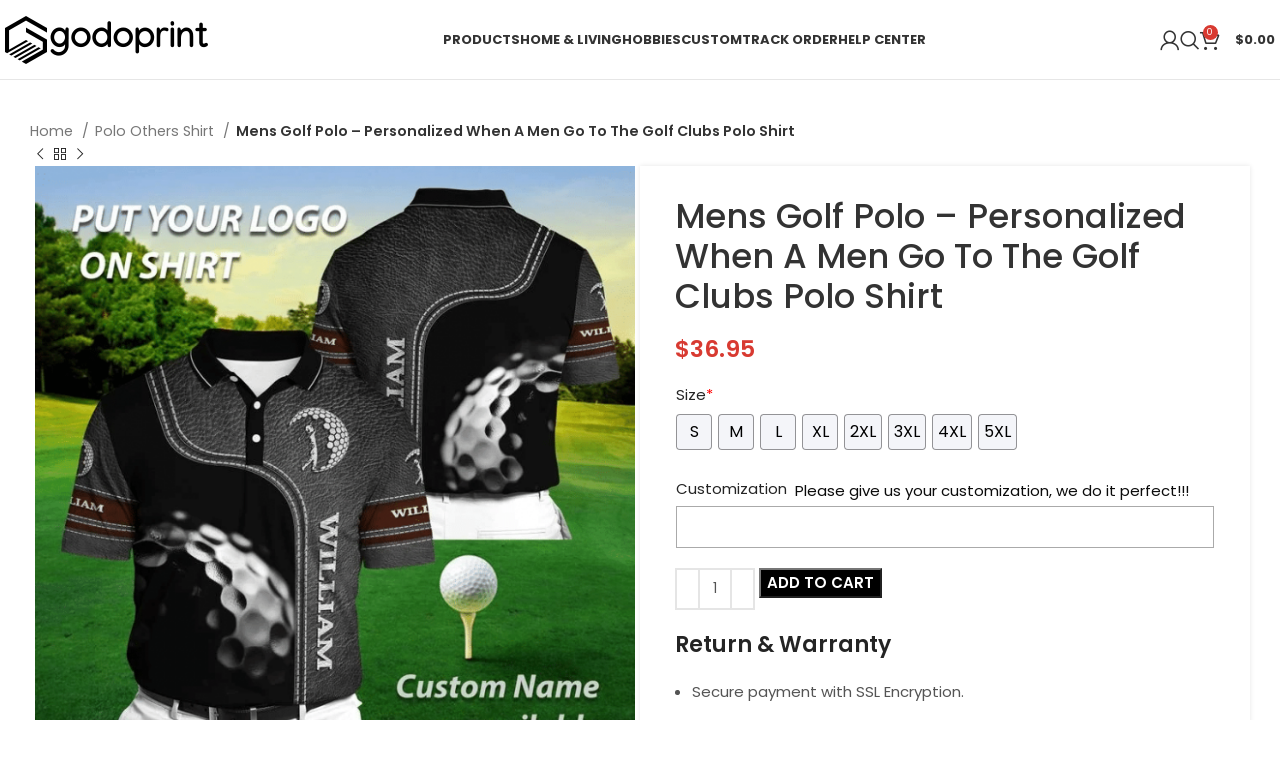

--- FILE ---
content_type: text/html; charset=UTF-8
request_url: https://godoprint.com/product/mens-golf-polo-personalized-when-a-men-go-to-the-golf-clubs-polo-shirt/
body_size: 31990
content:
<!DOCTYPE html><html lang="en-US" prefix="og: https://ogp.me/ns#"><head><meta charset="UTF-8"><link rel="profile" href="https://gmpg.org/xfn/11"><link rel="pingback" href="https://godoprint.com/xmlrpc.php"> <script data-no-defer="1" data-ezscrex="false" data-cfasync="false" data-pagespeed-no-defer data-cookieconsent="ignore">var ctPublicFunctions = {"_ajax_nonce":"3d66ebf79f","_rest_nonce":"66c7952763","_ajax_url":"\/wp-admin\/admin-ajax.php","_rest_url":"https:\/\/godoprint.com\/wp-json\/","data__cookies_type":"none","data__ajax_type":"rest","text__wait_for_decoding":"Decoding the contact data, let us a few seconds to finish. Anti-Spam by CleanTalk","cookiePrefix":"","wprocket_detected":false,"host_url":"godoprint.com"}</script> <script data-no-defer="1" data-ezscrex="false" data-cfasync="false" data-pagespeed-no-defer data-cookieconsent="ignore">var ctPublic = {"_ajax_nonce":"3d66ebf79f","settings__forms__check_internal":"0","settings__forms__check_external":"0","settings__forms__search_test":"1","settings__data__bot_detector_enabled":0,"blog_home":"https:\/\/godoprint.com\/","pixel__setting":"3","pixel__enabled":true,"pixel__url":"https:\/\/moderate6-v4.cleantalk.org\/pixel\/161006b7af1c19a42b8c45261cd4fc78.gif","data__email_check_before_post":"1","data__email_check_exist_post":0,"data__cookies_type":"none","data__key_is_ok":true,"data__visible_fields_required":true,"wl_brandname":"Anti-Spam by CleanTalk","wl_brandname_short":"CleanTalk","ct_checkjs_key":"6754ea6e36839337056f3c532fdeb1d9601ef5ae53b0b4726ca01daf1f88022a","emailEncoderPassKey":"61b67687abbd3a9ceac6cb5d4bc7b4cb","bot_detector_forms_excluded":"W10=","advancedCacheExists":true,"varnishCacheExists":false,"wc_ajax_add_to_cart":true}</script> <link media="all" href="https://godoprint.com/wp-content/cache/autoptimize/css/autoptimize_88845e1698185ef7b722e9d806aeba29.css" rel="stylesheet"><title>Mens Golf Polo - Personalized When A Men Go To The Golf Clubs Polo Shirt - Godoprint</title><meta name="description" content="Create impressive look and feel with this new tshirt designed by our professional designer team."/><meta name="robots" content="follow, index, max-snippet:-1, max-video-preview:-1, max-image-preview:large"/><link rel="canonical" href="https://godoprint.com/product/mens-golf-polo-personalized-when-a-men-go-to-the-golf-clubs-polo-shirt/" /><meta property="og:locale" content="en_US" /><meta property="og:type" content="product" /><meta property="og:title" content="Mens Golf Polo - Personalized When A Men Go To The Golf Clubs Polo Shirt - Godoprint" /><meta property="og:description" content="Create impressive look and feel with this new tshirt designed by our professional designer team." /><meta property="og:url" content="https://godoprint.com/product/mens-golf-polo-personalized-when-a-men-go-to-the-golf-clubs-polo-shirt/" /><meta property="og:site_name" content="Godoprint" /><meta property="og:updated_time" content="2023-11-14T08:04:15+00:00" /><meta property="og:image" content="https://godoprint.com/wp-content/uploads/2021/07/1625302700bda406b61a.png" /><meta property="og:image:secure_url" content="https://godoprint.com/wp-content/uploads/2021/07/1625302700bda406b61a.png" /><meta property="og:image:width" content="720" /><meta property="og:image:height" content="720" /><meta property="og:image:alt" content="Mens Golf Polo &#8211; Personalized When A Men Go To The Golf Clubs Polo Shirt" /><meta property="og:image:type" content="image/png" /><meta property="product:brand" content="Godoprint" /><meta property="product:price:amount" content="36.95" /><meta property="product:price:currency" content="USD" /><meta property="product:availability" content="instock" /><meta property="product:retailer_item_id" content="TPD697E92F4EW0" /><meta name="twitter:card" content="summary_large_image" /><meta name="twitter:title" content="Mens Golf Polo - Personalized When A Men Go To The Golf Clubs Polo Shirt - Godoprint" /><meta name="twitter:description" content="Create impressive look and feel with this new tshirt designed by our professional designer team." /><meta name="twitter:image" content="https://godoprint.com/wp-content/uploads/2021/07/1625302700bda406b61a.png" /><meta name="twitter:label1" content="Price" /><meta name="twitter:data1" content="&#036;36.95" /><meta name="twitter:label2" content="Availability" /><meta name="twitter:data2" content="In stock" /><link rel='dns-prefetch' href='//widget.trustpilot.com' /><link rel='dns-prefetch' href='//assets.pinterest.com' /><link rel='dns-prefetch' href='//fonts.googleapis.com' /><link rel="alternate" type="application/rss+xml" title="Godoprint &raquo; Feed" href="https://godoprint.com/feed/" /><link rel="alternate" type="application/rss+xml" title="Godoprint &raquo; Comments Feed" href="https://godoprint.com/comments/feed/" /><link rel="alternate" type="application/rss+xml" title="Godoprint &raquo; Mens Golf Polo &#8211; Personalized When A Men Go To The Golf Clubs Polo Shirt Comments Feed" href="https://godoprint.com/product/mens-golf-polo-personalized-when-a-men-go-to-the-golf-clubs-polo-shirt/feed/" /><link rel='stylesheet' id='xts-style-theme_settings_default-css' href='https://godoprint.com/wp-content/cache/autoptimize/css/autoptimize_single_c1c60d5615b60e06b803a816157e19cf.css?ver=7.4.3' type='text/css' media='all' /><link rel='stylesheet' id='xts-google-fonts-css' href='https://fonts.googleapis.com/css?family=Poppins%3A400%2C600%2C500%2C700&#038;ver=7.4.3' type='text/css' media='all' /> <script type="text/javascript" src="https://godoprint.com/wp-includes/js/jquery/jquery.min.js?ver=3.7.1" id="jquery-core-js"></script> <script type="text/javascript" src="https://godoprint.com/wp-includes/js/jquery/jquery-migrate.min.js?ver=3.4.1" id="jquery-migrate-js"></script> <script type="text/javascript" data-pagespeed-no-defer src="https://godoprint.com/wp-content/plugins/cleantalk-spam-protect/js/apbct-public-bundle.min.js?ver=6.43" id="ct_public_functions-js"></script> <script type="text/javascript" src="https://godoprint.com/wp-content/cache/autoptimize/js/autoptimize_single_70a5e5549df77298556bbf8c7a005458.js?ver=1.0.0" id="goo-wooexts-js"></script> <script type="text/javascript" id="tp-js-js-extra">var trustpilot_settings = {"key":"nFTVyob7dft0ppaC","TrustpilotScriptUrl":"https:\/\/invitejs.trustpilot.com\/tp.min.js","IntegrationAppUrl":"\/\/ecommscript-integrationapp.trustpilot.com","PreviewScriptUrl":"\/\/ecommplugins-scripts.trustpilot.com\/v2.1\/js\/preview.min.js","PreviewCssUrl":"\/\/ecommplugins-scripts.trustpilot.com\/v2.1\/css\/preview.min.css","PreviewWPCssUrl":"\/\/ecommplugins-scripts.trustpilot.com\/v2.1\/css\/preview_wp.css","WidgetScriptUrl":"\/\/widget.trustpilot.com\/bootstrap\/v5\/tp.widget.bootstrap.min.js"};</script> <script type="text/javascript" src="https://godoprint.com/wp-content/plugins/trustpilot-reviews/review/assets/js/headerScript.min.js?ver=1.0&#039; async=&#039;async" id="tp-js-js"></script> <script type="text/javascript" src="//widget.trustpilot.com/bootstrap/v5/tp.widget.bootstrap.min.js?ver=1.0&#039; async=&#039;async" id="widget-bootstrap-js"></script> <script type="text/javascript" id="trustbox-js-extra">var trustbox_settings = {"page":"product","sku":["TPD697E92F4EW0","TRUSTPILOT_SKU_VALUE_22015"],"name":"Mens Golf Polo - Personalized When A Men Go To The Golf Clubs Polo Shirt"};
var trustpilot_trustbox_settings = {"trustboxes":[{"enabled":"enabled","snippet":"[base64]","customizations":"[base64]","defaults":"[base64]","page":"landing","position":"before","corner":"top: #{Y}px; left: #{X}px;","paddingx":"0","paddingy":"0","zindex":"1000","clear":"both","xpaths":"WyIvL0JPRFkvRElWWzJdL0ZPT1RFUlsxXS9ESVZbMV0iLCIvL0RJVltAY2xhc3M9XCJjb250YWluZXIgbWFpbi1mb290ZXJcIl0iLCIvSFRNTFsxXS9CT0RZWzFdL0RJVlsyXS9GT09URVJbMV0vRElWWzFdIl0=","sku":"TRUSTPILOT_SKU_VALUE_43815,KCESGL9UB6LG","name":"Personalized Name Archery Bow Hunting American Flag Shooter Archery Jersey Zipper Shirt","widgetName":"Review Collector","repeatable":false,"uuid":"0ca6f6f0-7e52-d2c0-acc8-b6e37780f02c","error":null}]};</script> <script type="text/javascript" src="https://godoprint.com/wp-content/plugins/trustpilot-reviews/review/assets/js/trustBoxScript.min.js?ver=1.0&#039; async=&#039;async" id="trustbox-js"></script> <script type="text/javascript" src="https://godoprint.com/wp-content/plugins/woocommerce/assets/js/jquery-blockui/jquery.blockUI.min.js?ver=2.7.0-wc.9.3.3" id="jquery-blockui-js" data-wp-strategy="defer"></script> <script type="text/javascript" id="wc-add-to-cart-js-extra">var wc_add_to_cart_params = {"ajax_url":"\/wp-admin\/admin-ajax.php","wc_ajax_url":"\/?wc-ajax=%%endpoint%%","i18n_view_cart":"View cart","cart_url":"https:\/\/godoprint.com\/cart\/","is_cart":"","cart_redirect_after_add":"yes"};</script> <script type="text/javascript" src="https://godoprint.com/wp-content/plugins/woocommerce/assets/js/frontend/add-to-cart.min.js?ver=9.3.3" id="wc-add-to-cart-js" data-wp-strategy="defer"></script> <script type="text/javascript" src="https://godoprint.com/wp-content/plugins/woocommerce/assets/js/zoom/jquery.zoom.min.js?ver=1.7.21-wc.9.3.3" id="zoom-js" defer="defer" data-wp-strategy="defer"></script> <script type="text/javascript" id="wc-single-product-js-extra">var wc_single_product_params = {"i18n_required_rating_text":"Please select a rating","review_rating_required":"yes","flexslider":{"rtl":false,"animation":"slide","smoothHeight":true,"directionNav":false,"controlNav":"thumbnails","slideshow":false,"animationSpeed":500,"animationLoop":false,"allowOneSlide":false},"zoom_enabled":"","zoom_options":[],"photoswipe_enabled":"","photoswipe_options":{"shareEl":false,"closeOnScroll":false,"history":false,"hideAnimationDuration":0,"showAnimationDuration":0},"flexslider_enabled":""};</script> <script type="text/javascript" src="https://godoprint.com/wp-content/plugins/woocommerce/assets/js/frontend/single-product.min.js?ver=9.3.3" id="wc-single-product-js" defer="defer" data-wp-strategy="defer"></script> <script type="text/javascript" src="https://godoprint.com/wp-content/plugins/woocommerce/assets/js/js-cookie/js.cookie.min.js?ver=2.1.4-wc.9.3.3" id="js-cookie-js" defer="defer" data-wp-strategy="defer"></script> <script type="text/javascript" id="woocommerce-js-extra">var woocommerce_params = {"ajax_url":"\/wp-admin\/admin-ajax.php","wc_ajax_url":"\/?wc-ajax=%%endpoint%%"};</script> <script type="text/javascript" src="https://godoprint.com/wp-content/plugins/woocommerce/assets/js/frontend/woocommerce.min.js?ver=9.3.3" id="woocommerce-js" defer="defer" data-wp-strategy="defer"></script> <script type="text/javascript" src="https://godoprint.com/wp-content/cache/autoptimize/js/autoptimize_single_787fe4f547a6cb7f4ce4934641085910.js?ver=7.5" id="vc_woocommerce-add-to-cart-js-js"></script> <script type="text/javascript" id="fast-comment-js-extra">var php_js = {"auto_rating":"0","first_comment":"Good quality."};</script> <script type="text/javascript" src="https://godoprint.com/wp-content/cache/autoptimize/js/autoptimize_single_a8b5ddd13fd1f0340434eee4e27b2fb5.js?ver=1.2.16" id="fast-comment-js"></script> <script type="text/javascript" src="https://godoprint.com/wp-content/plugins/woocommerce/assets/js/jquery-cookie/jquery.cookie.min.js?ver=1.4.1-wc.9.3.3" id="jquery-cookie-js" data-wp-strategy="defer"></script> <script type="text/javascript" id="wooptpm-js-extra">var ajax_object = {"ajax_url":"https:\/\/godoprint.com\/wp-admin\/admin-ajax.php"};</script> <script type="text/javascript" src="https://godoprint.com/wp-content/plugins/woopt-pixel-manager-pro/js/public/wooptpm.min.js?ver=1.11.7" id="wooptpm-js"></script> <script type="text/javascript" src="https://godoprint.com/wp-content/plugins/woopt-pixel-manager-pro/js/public/wooptpm__premium_only.min.js?ver=1.11.7" id="wooptpm-premium-only-js"></script> <script type="text/javascript" id="woocommerce-tokenization-form-js-extra">var wc_tokenization_form_params = {"is_registration_required":"","is_logged_in":""};</script> <script type="text/javascript" src="https://godoprint.com/wp-content/plugins/woocommerce/assets/js/frontend/tokenization-form.min.js?ver=9.3.3" id="woocommerce-tokenization-form-js"></script> <script type="text/javascript" src="https://godoprint.com/wp-content/themes/woodmart/js/libs/device.min.js?ver=7.4.3" id="wd-device-library-js"></script> <script type="text/javascript" src="https://godoprint.com/wp-content/themes/woodmart/js/scripts/global/scrollBar.min.js?ver=7.4.3" id="wd-scrollbar-js"></script> <script></script><link rel="https://api.w.org/" href="https://godoprint.com/wp-json/" /><link rel="alternate" title="JSON" type="application/json" href="https://godoprint.com/wp-json/wp/v2/product/22015" /><link rel="EditURI" type="application/rsd+xml" title="RSD" href="https://godoprint.com/xmlrpc.php?rsd" /><meta name="generator" content="WordPress 6.6.2" /><link rel='shortlink' href='https://godoprint.com/?p=22015' /><link rel="alternate" title="oEmbed (JSON)" type="application/json+oembed" href="https://godoprint.com/wp-json/oembed/1.0/embed?url=https%3A%2F%2Fgodoprint.com%2Fproduct%2Fmens-golf-polo-personalized-when-a-men-go-to-the-golf-clubs-polo-shirt%2F" /><link rel="alternate" title="oEmbed (XML)" type="text/xml+oembed" href="https://godoprint.com/wp-json/oembed/1.0/embed?url=https%3A%2F%2Fgodoprint.com%2Fproduct%2Fmens-golf-polo-personalized-when-a-men-go-to-the-golf-clubs-polo-shirt%2F&#038;format=xml" /> <script type="text/javascript">var ajaxurl = "https://godoprint.com/wp-admin/admin-ajax.php";</script> <meta name="google-site-verification" content="bi3YmYOe520WIwpE8oVBXxs1uu18mypQ9YraKqx-f8A"/>  <script async src="https://www.googletagmanager.com/gtag/js?id=G-ESGSEC2HGD"></script> <script>window.dataLayer = window.dataLayer || [];
  function gtag(){dataLayer.push(arguments);}
  gtag('js', new Date());

  gtag('config', 'G-ESGSEC2HGD');</script> <meta name="msvalidate.01" content="C956468E199C3A5D19C668A1B72C43E8" /><meta name="p:domain_verify" content="6de502e1d346af82eea7640390465c70"/><meta property="og:url" content="https://godoprint.com/product/mens-golf-polo-personalized-when-a-men-go-to-the-golf-clubs-polo-shirt/" /><meta property="og:site_name" content="Godoprint" /><meta property="og:type" content="og:product" /><meta property="og:title" content="Mens Golf Polo &#8211; Personalized When A Men Go To The Golf Clubs Polo Shirt" /><meta property="og:image" content="https://godoprint.com/wp-content/uploads/2021/07/1625302700bda406b61a.png" /><meta property="product:price:currency" content="USD" /><meta property="product:price:amount" content="36.95" /><meta property="og:description" content="About T-Shirt
 Create impressive look and feel with this new tshirt designed by our professional designer team. 
 Our tshirt set is made from 100% polyester microfiber. The polyester material is super soft allowing a comfortable night’s sleep through any season 
 Made With Care: Our duvet covers are securely sewn and have a hidden zipper envelope closure that makes it easy to place your new duvet comforter into the cover. Ties have been added to the inside of the cover at the corners to hold the duvet in place to avoid bunching. The Pillowcases are also finished neatly with the same envelope closures.
 Quality Materials:&nbsp;&nbsp;Breathable with durable stitching and made from incredibly soft polyester that is just as comfortable against your skin as they are cool to look at.
 Made to Last:&nbsp;Stain, shrink and wrinkle resistant. Our high quality printing process produces a high resolution picture and vibrant colors will not fade after multiple washings.  SHIPPING &amp; HANDLING
 Production 
 Processing Time:  2 – 5 days* (in regular seasons) or more depends on holiday seasons. 
 Shipping 
 Shipping method: Standard Shipping - Our shipping methods being currently available is Secured Shipping &amp; Handling via USPS/EMS.
 Estimated Delivery: Estimated Delivery: 8 – 20 days* (in regular seasons) or more depends on holiday seasons. 
 (*) might be delayed 2-4 days due to the peak season, but we will try our best to fulfill orders as fast as we can. 
 (*) You will receive an email once your order ships that contain your tracking information. If you haven’t received tracking info within 5-7 days, please contact us." /><meta property="og:availability" content="instock" /><meta name="viewport" content="width=device-width, initial-scale=1.0, maximum-scale=1.0, user-scalable=no"> <!--noptimize-->
<!-- START woopt Pixel Manager -->

        <script data-cfasync="false">

            function wooptpmExists() {
                return new Promise(function (resolve, reject) {
                    (function waitForWooptpm() {
                        if (window.wooptpm) return resolve();
                        setTimeout(waitForWooptpm, 30);
                    })();
                });
            }

            window.wooptpmDataLayer = window.wooptpmDataLayer || {};
            window.wooptpmDataLayer = {"cart":{},"cart_item_keys":{},"pixels":{},"orderDeduplication":true,"position":1,"viewItemListTrigger":{"testMode":false,"backgroundColor":"green","opacity":0.5,"repeat":true,"timeout":1000,"threshold":0.8},"version":{"number":"1.11.7","pro":true}};

        </script>

        
        <script>
            wooptpmDataLayer.shop = {"list_name":"Product","list_id":"product","page_type":"product","product_type":"simple","currency":"USD","mini_cart":{"track":true}};
        </script>
        
        <script>
            wooptpmDataLayer.general = {"variationsOutput":true};
        </script>
        
      <!-- START Google scripts -->

        <script>
            wooptpmDataLayer.pixels = {"google":{"ads":{"dynamic_remarketing":{"status":true,"id_type":"post_id","send_events_with_parent_ids":true},"conversionIds":["AW-360672816"],"google_business_vertical":"retail"},"analytics":{"universal":{"property_id":""},"ga4":{"measurement_id":""},"id_type":"post_id","eec":true}}};
        </script>
        <script async src='https://www.googleoptimize.com/optimize.js?id=OPT-WRJDMR3'></script>

        <script async src='https://www.googletagmanager.com/gtag/js?id=AW-360672816'></script>
        <script>

            window.dataLayer = window.dataLayer || [];

            window.gtag = function gtag() {
                dataLayer.push(arguments);
            }
    
            gtag('js', new Date());            
			gtag('config', 'AW-360672816');
        
        
        

        
		//# sourceURL=wooptpmGoogleInlineScripts.js
		</script>

	<!-- END Google scripts -->

      <!-- START Pinterest scripts -->
            <script>
            wooptpmDataLayer.pixels.pinterest = {"pixel_id":"2613007747724","dynamic_remarketing":{"id_type":"post_id"}};

            !function(e){if(!window.pintrk){window.pintrk = function () {
            window.pintrk.queue.push(Array.prototype.slice.call(arguments))};var
            n=window.pintrk;n.queue=[],n.version="3.0";var
            t=document.createElement("script");t.async=!0,t.src=e;var
            r=document.getElementsByTagName("script")[0];
            r.parentNode.insertBefore(t,r)}}("https://s.pinimg.com/ct/core.js");

            pintrk('load', '2613007747724');
            pintrk('page');
        
            </script>
      <!-- END Pinterest scripts -->

<!-- END woopt Pixel Manager -->
<!--/noptimize--><meta name='wooptpm-dataLayer-meta' content='22015' class='wooptpmProductId' data-id='22015'> <script type="text/javascript" data-cfasync="false">window.wooptpmDataLayer.products = window.wooptpmDataLayer.products || {};
                window.wooptpmDataLayer.products[22015] = {"id":"22015","sku":"TPD697E92F4EW0","name":"Mens Golf Polo - Personalized When A Men Go To The Golf Clubs Polo Shirt","price":36.95,"brand":"","category":["Polo Others Shirt"],"quantity":1,"dyn_r_ids":{"post_id":"22015","sku":"TPD697E92F4EW0","gpf":"woocommerce_gpf_22015"},"isVariable":false,"isVariation":false};</script> <noscript><style>.woocommerce-product-gallery{ opacity: 1 !important; }</style></noscript> <script type="application/ld+json" class="saswp-schema-markup-output">[{"@context":"https:\/\/schema.org\/","@type":"Product","@id":"https:\/\/godoprint.com\/product\/mens-golf-polo-personalized-when-a-men-go-to-the-golf-clubs-polo-shirt\/#Product","url":"https:\/\/godoprint.com\/product\/mens-golf-polo-personalized-when-a-men-go-to-the-golf-clubs-polo-shirt\/","name":"Mens Golf Polo - Personalized When A Men Go To The Golf Clubs Polo Shirt","sku":"TPD697E92F4EW0","description":"About T-Shirt\n    Create impressive look and feel with this new tshirt designed by our professional designer team. \n    Our tshirt set is made from 100% polyester microfiber. The polyester material is super soft allowing a comfortable night\u2019s sleep through any season\n    \n        Made With Care: Our duvet covers are securely sewn and have a hidden zipper envelope closure that makes it easy to place your new duvet comforter into the cover. Ties have been added to the inside of the cover at the corners to hold the duvet in place to avoid bunching. The Pillowcases are also finished neatly with the same envelope closures.\n        Quality Materials:&nbsp;&nbsp;Breathable with durable stitching and made from incredibly soft polyester that is just as comfortable against your skin as they are cool to look at.\n        Made to Last:&nbsp;Stain, shrink and wrinkle resistant. Our high quality printing process produces a high resolution picture and vibrant colors will not fade after multiple washings.\n    \n\n \t      SHIPPING &amp; HANDLING\n    Production\n    \n        Processing Time:  2 \u2013 5 days* (in regular seasons) or more depends on holiday seasons.\n    \n    Shipping\n    \n        Shipping method: Standard Shipping - Our shipping methods being currently available is Secured Shipping &amp; Handling via USPS\/EMS.\n        Estimated Delivery: Estimated Delivery: 8 \u2013 20 days* (in regular seasons) or more depends on holiday seasons.\n    \n    (*) might be delayed 2-4 days due to the peak season, but we will try our best to fulfill orders as fast as we can. \n    (*) You will receive an email once your order ships that contain your tracking information. If you haven\u2019t received tracking info within 5-7 days, please contact us.","offers":{"@type":"Offer","availability":"https:\/\/schema.org\/InStock","price":"36.95","priceCurrency":"USD","url":"https:\/\/godoprint.com\/product\/mens-golf-polo-personalized-when-a-men-go-to-the-golf-clubs-polo-shirt\/","priceValidUntil":"2024-11-14T08:04:15+00:00"},"mpn":"22015","brand":{"@type":"Brand","name":"Godoprint"},"image":[{"@type":"ImageObject","@id":"https:\/\/godoprint.com\/product\/mens-golf-polo-personalized-when-a-men-go-to-the-golf-clubs-polo-shirt\/#primaryimage","url":"https:\/\/godoprint.com\/wp-content\/uploads\/2021\/07\/1625302700bda406b61a-1200x1200.png","width":"1200","height":"1200"},{"@type":"ImageObject","url":"https:\/\/godoprint.com\/wp-content\/uploads\/2021\/07\/1625302700bda406b61a-1200x900.png","width":"1200","height":"900"},{"@type":"ImageObject","url":"https:\/\/godoprint.com\/wp-content\/uploads\/2021\/07\/1625302700bda406b61a-1200x675.png","width":"1200","height":"675"},{"@type":"ImageObject","url":"https:\/\/godoprint.com\/wp-content\/uploads\/2021\/07\/1625302700bda406b61a.png","width":"720","height":"720"}]}]</script> <meta name="generator" content="Powered by WPBakery Page Builder - drag and drop page builder for WordPress."/> <script async src="https://www.paypalobjects.com/insights/v1/paypal-insights.sandbox.min.js"></script> <link rel="icon" href="https://godoprint.com/wp-content/uploads/2020/07/logo_favicon.png" sizes="32x32" /><link rel="icon" href="https://godoprint.com/wp-content/uploads/2020/07/logo_favicon.png" sizes="192x192" /><link rel="apple-touch-icon" href="https://godoprint.com/wp-content/uploads/2020/07/logo_favicon.png" /><meta name="msapplication-TileImage" content="https://godoprint.com/wp-content/uploads/2020/07/logo_favicon.png" /> <noscript><style>.wpb_animate_when_almost_visible { opacity: 1; }</style></noscript></head><body class="product-template-default single single-product postid-22015 theme-woodmart woocommerce woocommerce-page woocommerce-no-js woo-variation-swatches wvs-behavior-blur wvs-theme-woodmart wvs-show-label wvs-tooltip wrapper-wide  woodmart-product-design-default categories-accordion-on woodmart-archive-shop offcanvas-sidebar-mobile offcanvas-sidebar-tablet notifications-sticky dropdowns-color-light wpb-js-composer js-comp-ver-7.5 vc_responsive"> <script type="text/javascript" id="wd-flicker-fix">// Flicker fix.</script> <div class="website-wrapper"><header class="whb-header whb-default_header whb-full-width whb-sticky-shadow whb-scroll-stick whb-sticky-real"><div class="whb-main-header"><div class="whb-row whb-top-bar whb-not-sticky-row whb-with-bg whb-without-border whb-color-dark whb-hidden-desktop whb-hidden-mobile whb-flex-flex-middle"><div class="container"><div class="whb-flex-row whb-top-bar-inner"><div class="whb-column whb-col-left whb-visible-lg whb-empty-column"></div><div class="whb-column whb-col-center whb-visible-lg whb-empty-column"></div><div class="whb-column whb-col-right whb-visible-lg whb-empty-column"></div><div class="whb-column whb-col-mobile whb-hidden-lg"><div class=" wd-social-icons  icons-design-default icons-size-small color-scheme-light social-share social-form-circle text-center"> <a rel="noopener noreferrer nofollow" href="https://www.facebook.com/sharer/sharer.php?u=https://godoprint.com/product/mens-golf-polo-personalized-when-a-men-go-to-the-golf-clubs-polo-shirt/" target="_blank" class=" wd-social-icon social-facebook" aria-label="Facebook social link"> <span class="wd-icon"></span> </a> <a rel="noopener noreferrer nofollow" href="https://x.com/share?url=https://godoprint.com/product/mens-golf-polo-personalized-when-a-men-go-to-the-golf-clubs-polo-shirt/" target="_blank" class=" wd-social-icon social-twitter" aria-label="X social link"> <span class="wd-icon"></span> </a> <a rel="noopener noreferrer nofollow" href="https://pinterest.com/pin/create/button/?url=https://godoprint.com/product/mens-golf-polo-personalized-when-a-men-go-to-the-golf-clubs-polo-shirt/&media=https://godoprint.com/wp-content/uploads/2021/07/1625302700bda406b61a.png&description=Mens+Golf+Polo+%26%238211%3B+Personalized+When+A+Men+Go+To+The+Golf+Clubs+Polo+Shirt" target="_blank" class=" wd-social-icon social-pinterest" aria-label="Pinterest social link"> <span class="wd-icon"></span> </a> <a rel="noopener noreferrer nofollow" href="https://www.linkedin.com/shareArticle?mini=true&url=https://godoprint.com/product/mens-golf-polo-personalized-when-a-men-go-to-the-golf-clubs-polo-shirt/" target="_blank" class=" wd-social-icon social-linkedin" aria-label="Linkedin social link"> <span class="wd-icon"></span> </a> <a rel="noopener noreferrer nofollow" href="https://telegram.me/share/url?url=https://godoprint.com/product/mens-golf-polo-personalized-when-a-men-go-to-the-golf-clubs-polo-shirt/" target="_blank" class=" wd-social-icon social-tg" aria-label="Telegram social link"> <span class="wd-icon"></span> </a></div></div></div></div></div><div class="whb-row whb-general-header whb-not-sticky-row whb-without-bg whb-border-fullwidth whb-color-dark whb-flex-flex-middle"><div class="container"><div class="whb-flex-row whb-general-header-inner"><div class="whb-column whb-col-left whb-visible-lg"><div class="site-logo wd-switch-logo"> <a href="https://godoprint.com/" class="wd-logo wd-main-logo" rel="home"> <img src="https://godoprint.com/wp-content/uploads/2021/02/godoprint.png" alt="Godoprint" style="max-width: 267px;" /> </a> <a href="https://godoprint.com/" class="wd-logo wd-sticky-logo" rel="home"> <img src="https://godoprint.com/wp-content/uploads/2021/02/godoprint.png" alt="Godoprint" style="max-width: 150px;" /> </a></div></div><div class="whb-column whb-col-center whb-visible-lg"><div class="wd-header-nav wd-header-main-nav text-center wd-design-1" role="navigation" aria-label="Main navigation"><ul id="menu-main-menu" class="menu wd-nav wd-nav-main wd-style-default wd-gap-s"><li id="menu-item-10363" class="menu-item menu-item-type-custom menu-item-object-custom menu-item-has-children menu-item-10363 item-level-0 menu-simple-dropdown wd-event-hover" ><a href="#" class="woodmart-nav-link"><span class="nav-link-text">Products</span></a><div class="color-scheme-light wd-design-default wd-dropdown-menu wd-dropdown"><div class="container"><ul class="wd-sub-menu color-scheme-light"><li id="menu-item-42663" class="menu-item menu-item-type-custom menu-item-object-custom menu-item-42663 item-level-1 wd-event-hover" ><a href="https://godoprint.com/golfing-jersey/" class="woodmart-nav-link">Golfing Jersey</a></li><li id="menu-item-40326" class="menu-item menu-item-type-custom menu-item-object-custom menu-item-40326 item-level-1 wd-event-hover" ><a href="https://godoprint.com/bowling-jersey/" class="woodmart-nav-link">Bowling Jersey</a></li><li id="menu-item-43545" class="menu-item menu-item-type-custom menu-item-object-custom menu-item-43545 item-level-1 wd-event-hover" ><a href="https://godoprint.com/archery-jersey/" class="woodmart-nav-link">Archery Jersey</a></li><li id="menu-item-24120" class="menu-item menu-item-type-custom menu-item-object-custom menu-item-24120 item-level-1 wd-event-hover" ><a href="https://godoprint.com/team-baseball-jersey/" class="woodmart-nav-link">Team Baseball Jersey</a></li><li id="menu-item-23354" class="menu-item menu-item-type-custom menu-item-object-custom menu-item-23354 item-level-1 wd-event-hover" ><a href="https://godoprint.com/3d-baseball-shirt/" class="woodmart-nav-link">Baseball Jersey</a></li><li id="menu-item-23355" class="menu-item menu-item-type-custom menu-item-object-custom menu-item-23355 item-level-1 wd-event-hover" ><a href="https://godoprint.com/3d-polo-shirt/" class="woodmart-nav-link">3D Polo Shirt</a></li><li id="menu-item-23356" class="menu-item menu-item-type-custom menu-item-object-custom menu-item-23356 item-level-1 wd-event-hover" ><a href="https://godoprint.com/hawaiian-shirt/" class="woodmart-nav-link">Hawaiian Shirt</a></li><li id="menu-item-24456" class="menu-item menu-item-type-custom menu-item-object-custom menu-item-24456 item-level-1 wd-event-hover" ><a href="https://godoprint.com/cross-tank-top/" class="woodmart-nav-link">Cross Tank Top</a></li><li id="menu-item-26641" class="menu-item menu-item-type-custom menu-item-object-custom menu-item-26641 item-level-1 wd-event-hover" ><a href="https://godoprint.com/baseball-cap/" class="woodmart-nav-link">Baseball Cap</a></li><li id="menu-item-27411" class="menu-item menu-item-type-custom menu-item-object-custom menu-item-27411 item-level-1 wd-event-hover" ><a href="https://godoprint.com/3d-t-shirt/" class="woodmart-nav-link">3D T-Shirt</a></li><li id="menu-item-31918" class="menu-item menu-item-type-custom menu-item-object-custom menu-item-31918 item-level-1 wd-event-hover" ><a href="https://godoprint.com/3d-hoodies/" class="woodmart-nav-link">3D Hoodies</a></li><li id="menu-item-27709" class="menu-item menu-item-type-custom menu-item-object-custom menu-item-27709 item-level-1 wd-event-hover" ><a href="https://godoprint.com/crop-jersey/" class="woodmart-nav-link">Crop Jersey</a></li><li id="menu-item-31037" class="menu-item menu-item-type-custom menu-item-object-custom menu-item-31037 item-level-1 wd-event-hover" ><a href="https://godoprint.com/fleece-bomber-jacket/" class="woodmart-nav-link">Fleece Bomber Jacket</a></li></ul></div></div></li><li id="menu-item-31954" class="menu-item menu-item-type-custom menu-item-object-custom menu-item-has-children menu-item-31954 item-level-0 menu-simple-dropdown wd-event-hover" ><a href="#" class="woodmart-nav-link"><span class="nav-link-text">Home &#038; Living</span></a><div class="color-scheme-light wd-design-default wd-dropdown-menu wd-dropdown"><div class="container"><ul class="wd-sub-menu color-scheme-light"><li id="menu-item-41613" class="menu-item menu-item-type-custom menu-item-object-custom menu-item-41613 item-level-1 wd-event-hover" ><a href="https://godoprint.com/coffee-mug/" class="woodmart-nav-link">Coffee Mug</a></li><li id="menu-item-42440" class="menu-item menu-item-type-custom menu-item-object-custom menu-item-42440 item-level-1 wd-event-hover" ><a href="https://godoprint.com/hanger-canvas/" class="woodmart-nav-link">Hanger Canvas</a></li><li id="menu-item-23418" class="menu-item menu-item-type-custom menu-item-object-custom menu-item-23418 item-level-1 wd-event-hover" ><a href="https://godoprint.com/poster/" class="woodmart-nav-link">Poster</a></li><li id="menu-item-41134" class="menu-item menu-item-type-custom menu-item-object-custom menu-item-41134 item-level-1 wd-event-hover" ><a href="https://godoprint.com/wood-ornaments/" class="woodmart-nav-link">Wood Ornanament</a></li><li id="menu-item-41464" class="menu-item menu-item-type-custom menu-item-object-custom menu-item-41464 item-level-1 wd-event-hover" ><a href="https://godoprint.com/car-ornament/" class="woodmart-nav-link">Car Ornament</a></li><li id="menu-item-41630" class="menu-item menu-item-type-custom menu-item-object-custom menu-item-41630 item-level-1 wd-event-hover" ><a href="https://godoprint.com/pillow-case/" class="woodmart-nav-link">Pillow Case</a></li></ul></div></div></li><li id="menu-item-44902" class="menu-item menu-item-type-custom menu-item-object-custom menu-item-has-children menu-item-44902 item-level-0 menu-simple-dropdown wd-event-hover" ><a href="#" class="woodmart-nav-link"><span class="nav-link-text">Hobbies</span></a><div class="color-scheme-light wd-design-default wd-dropdown-menu wd-dropdown"><div class="container"><ul class="wd-sub-menu color-scheme-light"><li id="menu-item-44903" class="menu-item menu-item-type-custom menu-item-object-custom menu-item-44903 item-level-1 wd-event-hover" ><a href="https://godoprint.com/collections/soccer/" class="woodmart-nav-link">Soccer</a></li><li id="menu-item-44904" class="menu-item menu-item-type-custom menu-item-object-custom menu-item-44904 item-level-1 wd-event-hover" ><a href="https://godoprint.com/collections/volleyball/" class="woodmart-nav-link">Volleyball</a></li><li id="menu-item-44905" class="menu-item menu-item-type-custom menu-item-object-custom menu-item-44905 item-level-1 wd-event-hover" ><a href="https://godoprint.com/collections/bowling-sport/" class="woodmart-nav-link">Bowling</a></li><li id="menu-item-44906" class="menu-item menu-item-type-custom menu-item-object-custom menu-item-44906 item-level-1 wd-event-hover" ><a href="https://godoprint.com/collections/fishing/" class="woodmart-nav-link">Fishing</a></li><li id="menu-item-44907" class="menu-item menu-item-type-custom menu-item-object-custom menu-item-44907 item-level-1 wd-event-hover" ><a href="https://godoprint.com/collections/archery-sport/" class="woodmart-nav-link">Archery</a></li><li id="menu-item-44908" class="menu-item menu-item-type-custom menu-item-object-custom menu-item-44908 item-level-1 wd-event-hover" ><a href="https://godoprint.com/collections/football/" class="woodmart-nav-link">Football</a></li><li id="menu-item-44909" class="menu-item menu-item-type-custom menu-item-object-custom menu-item-44909 item-level-1 wd-event-hover" ><a href="https://godoprint.com/collections/golf/" class="woodmart-nav-link">Golf</a></li><li id="menu-item-44910" class="menu-item menu-item-type-custom menu-item-object-custom menu-item-44910 item-level-1 wd-event-hover" ><a href="https://godoprint.com/collections/weightlifting/" class="woodmart-nav-link">Weightlifting</a></li><li id="menu-item-44911" class="menu-item menu-item-type-custom menu-item-object-custom menu-item-44911 item-level-1 wd-event-hover" ><a href="https://godoprint.com/collections/sewing/" class="woodmart-nav-link">Sewing</a></li><li id="menu-item-44912" class="menu-item menu-item-type-custom menu-item-object-custom menu-item-44912 item-level-1 wd-event-hover" ><a href="https://godoprint.com/collections/native-american/" class="woodmart-nav-link">Native American</a></li><li id="menu-item-44913" class="menu-item menu-item-type-custom menu-item-object-custom menu-item-44913 item-level-1 wd-event-hover" ><a href="https://godoprint.com/collections/puerto-rico/" class="woodmart-nav-link">Puerto Rico</a></li></ul></div></div></li><li id="menu-item-43855" class="menu-item menu-item-type-custom menu-item-object-custom menu-item-has-children menu-item-43855 item-level-0 menu-simple-dropdown wd-event-hover" ><a href="#" class="woodmart-nav-link"><span class="nav-link-text">Custom</span></a><div class="color-scheme-light wd-design-default wd-dropdown-menu wd-dropdown"><div class="container"><ul class="wd-sub-menu color-scheme-light"><li id="menu-item-43856" class="menu-item menu-item-type-custom menu-item-object-custom menu-item-43856 item-level-1 wd-event-hover" ><a href="https://godoprint.com/custom-photo-hawaiian-unisex-shirt/" class="woodmart-nav-link">Custom Hawaiian Shirts</a></li></ul></div></div></li><li id="menu-item-36" class="menu-item menu-item-type-post_type menu-item-object-page menu-item-36 item-level-0 menu-simple-dropdown wd-event-hover" ><a href="https://godoprint.com/order-tracking/" class="woodmart-nav-link"><span class="nav-link-text">Track order</span></a></li><li id="menu-item-37" class="menu-item menu-item-type-post_type menu-item-object-page menu-item-has-children menu-item-37 item-level-0 menu-simple-dropdown wd-event-hover" ><a href="https://godoprint.com/help-center/" class="woodmart-nav-link"><span class="nav-link-text">Help center</span></a><div class="color-scheme-light wd-design-default wd-dropdown-menu wd-dropdown"><div class="container"><ul class="wd-sub-menu color-scheme-light"><li id="menu-item-35" class="menu-item menu-item-type-post_type menu-item-object-page menu-item-35 item-level-1 wd-event-hover" ><a href="https://godoprint.com/shipping/" class="woodmart-nav-link">Shipping</a></li><li id="menu-item-16683" class="menu-item menu-item-type-post_type menu-item-object-page menu-item-16683 item-level-1 wd-event-hover" ><a href="https://godoprint.com/covid-19-updates/" class="woodmart-nav-link">COVID-19 Updates</a></li><li id="menu-item-38" class="menu-item menu-item-type-post_type menu-item-object-page menu-item-38 item-level-1 wd-event-hover" ><a href="https://godoprint.com/contact/" class="woodmart-nav-link">Contact</a></li></ul></div></div></li></ul></div></div><div class="whb-column whb-col-right whb-visible-lg"><div class="wd-header-my-account wd-tools-element wd-event-hover wd-design-1 wd-account-style-icon whb-2b8mjqhbtvxz16jtxdrd"> <a href="https://godoprint.com/my-account/" title="My account"> <span class="wd-tools-icon"> </span> <span class="wd-tools-text"> Login / Register </span> </a><div class="wd-dropdown wd-dropdown-register color-scheme-light"><div class="login-dropdown-inner woocommerce"> <span class="wd-heading"><span class="title">Sign in</span><a class="create-account-link" href="https://godoprint.com/my-account/?action=register">Create an Account</a></span><form method="post" class="login woocommerce-form woocommerce-form-login
 " action="https://godoprint.com/my-account/" 			><p class="woocommerce-FormRow woocommerce-FormRow--wide form-row form-row-wide form-row-username"> <label for="username">Username or email address&nbsp;<span class="required">*</span></label> <input type="text" class="woocommerce-Input woocommerce-Input--text input-text" name="username" id="username" value="" /></p><p class="woocommerce-FormRow woocommerce-FormRow--wide form-row form-row-wide form-row-password"> <label for="password">Password&nbsp;<span class="required">*</span></label> <input class="woocommerce-Input woocommerce-Input--text input-text" type="password" name="password" id="password" autocomplete="current-password" /></p><p class="form-row"> <input type="hidden" id="woocommerce-login-nonce" name="woocommerce-login-nonce" value="0bcb178f55" /><input type="hidden" name="_wp_http_referer" value="/product/mens-golf-polo-personalized-when-a-men-go-to-the-golf-clubs-polo-shirt/" /> <button type="submit" class="button woocommerce-button woocommerce-form-login__submit" name="login" value="Log in">Log in</button></p><p class="login-form-footer"> <a href="https://godoprint.com/my-account/lost-password/" class="woocommerce-LostPassword lost_password">Lost your password?</a> <label class="woocommerce-form__label woocommerce-form__label-for-checkbox woocommerce-form-login__rememberme"> <input class="woocommerce-form__input woocommerce-form__input-checkbox" name="rememberme" type="checkbox" value="forever" title="Remember me" aria-label="Remember me" /> <span>Remember me</span> </label></p></form></div></div></div><div class="wd-header-search wd-tools-element wd-design-1 wd-style-icon wd-display-full-screen whb-spchmzumxswp7t71yep6" title="Search"> <a href="javascript:void(0);" aria-label="Search"> <span class="wd-tools-icon"> </span> <span class="wd-tools-text"> Search </span> </a></div><div class="wd-header-cart wd-tools-element wd-design-2 cart-widget-opener whb-5u866sftq6yga790jxf3"> <a href="https://godoprint.com/cart/" title="Shopping cart"> <span class="wd-tools-icon"> <span class="wd-cart-number wd-tools-count">0 <span>items</span></span> </span> <span class="wd-tools-text"> <span class="wd-cart-subtotal"><span class="woocommerce-Price-amount amount"><bdi><span class="woocommerce-Price-currencySymbol">&#36;</span>0.00</bdi></span></span> </span> </a></div></div><div class="whb-column whb-mobile-left whb-hidden-lg"><div class="wd-tools-element wd-header-mobile-nav wd-style-text wd-design-1 whb-wn5z894j1g5n0yp3eeuz"> <a href="#" rel="nofollow" aria-label="Open mobile menu"> <span class="wd-tools-icon"> </span> <span class="wd-tools-text">Menu</span> </a></div></div><div class="whb-column whb-mobile-center whb-hidden-lg"><div class="site-logo"> <a href="https://godoprint.com/" class="wd-logo wd-main-logo" rel="home"> <img src="https://godoprint.com/wp-content/uploads/2021/02/godoprint.png" alt="Godoprint" style="max-width: 140px;" /> </a></div></div><div class="whb-column whb-mobile-right whb-hidden-lg"><div class="wd-header-cart wd-tools-element wd-design-5 cart-widget-opener whb-u6cx6mzhiof1qeysah9h"> <a href="https://godoprint.com/cart/" title="Shopping cart"> <span class="wd-tools-icon wd-icon-alt"> <span class="wd-cart-number wd-tools-count">0 <span>items</span></span> </span> <span class="wd-tools-text"> <span class="wd-cart-subtotal"><span class="woocommerce-Price-amount amount"><bdi><span class="woocommerce-Price-currencySymbol">&#36;</span>0.00</bdi></span></span> </span> </a></div></div></div></div></div></div></header><div class="main-page-wrapper"><div class="container-fluid"><div class="row content-layout-wrapper align-items-start"><div class="site-content shop-content-area col-12 breadcrumbs-location-below_header wd-builder-off" role="main"><div class="single-breadcrumbs-wrapper"><div class="container"><div class="wd-breadcrumbs"><nav class="woocommerce-breadcrumb" aria-label="Breadcrumb"> <a href="https://godoprint.com" class="breadcrumb-link"> Home </a> <a href="https://godoprint.com/polo-others-shirt/" class="breadcrumb-link breadcrumb-link-last"> Polo Others Shirt </a> <span class="breadcrumb-last"> Mens Golf Polo &#8211; Personalized When A Men Go To The Golf Clubs Polo Shirt </span></nav></div><div class="wd-products-nav"><div class="wd-event-hover"> <a class="wd-product-nav-btn wd-btn-prev" href="https://godoprint.com/product/best-golf-polos-personalized-golf-clubs-life-is-full-of-important-choices-polo-shirt/" aria-label="Previous product"></a><div class="wd-dropdown"> <a href="https://godoprint.com/product/best-golf-polos-personalized-golf-clubs-life-is-full-of-important-choices-polo-shirt/" class="wd-product-nav-thumb"> <img width="600" height="600" src="https://godoprint.com/wp-content/uploads/2021/07/1625302752444fdabbdd-600x600.png" class="attachment-woocommerce_thumbnail size-woocommerce_thumbnail" alt="Mens Golf Polo &#8211; Personalized When A Men Go To The Golf Clubs Polo Shirt" decoding="async" srcset="https://godoprint.com/wp-content/uploads/2021/07/1625302752444fdabbdd-600x600.png 600w, https://godoprint.com/wp-content/uploads/2021/07/1625302752444fdabbdd-150x150.png 150w, https://godoprint.com/wp-content/uploads/2021/07/1625302752444fdabbdd-700x700.png 700w, https://godoprint.com/wp-content/uploads/2021/07/1625302752444fdabbdd-300x300.png 300w, https://godoprint.com/wp-content/uploads/2021/07/1625302752444fdabbdd-60x60.png 60w, https://godoprint.com/wp-content/uploads/2021/07/1625302752444fdabbdd-90x90.png 90w, https://godoprint.com/wp-content/uploads/2021/07/1625302752444fdabbdd.png 720w" sizes="(max-width: 600px) 100vw, 600px" title="Mens Golf Polo &#8211; Personalized When A Men Go To The Golf Clubs Polo Shirt" /> </a><div class="wd-product-nav-desc"> <a href="https://godoprint.com/product/best-golf-polos-personalized-golf-clubs-life-is-full-of-important-choices-polo-shirt/" class="wd-entities-title"> Best Golf Polos - Personalized Golf Clubs Life Is Full Of Important Choices Polo Shirt </a> <span class="price"> <span class="woocommerce-Price-amount amount"><span class="woocommerce-Price-currencySymbol">&#036;</span>36.95</span> </span></div></div></div> <a href="https://godoprint.com/shop/" class="wd-product-nav-btn wd-btn-back"> <span> Back to products </span> </a><div class="wd-event-hover"> <a class="wd-product-nav-btn wd-btn-next" href="https://godoprint.com/product/custom-golf-polos-personalized-life-is-better-on-the-golf-course-polo-shirt/" aria-label="Next product"></a><div class="wd-dropdown"> <a href="https://godoprint.com/product/custom-golf-polos-personalized-life-is-better-on-the-golf-course-polo-shirt/" class="wd-product-nav-thumb"> <img width="600" height="600" src="https://godoprint.com/wp-content/uploads/2021/07/1625302492c32e9a4f8a-600x600.png" class="attachment-woocommerce_thumbnail size-woocommerce_thumbnail" alt="Mens Golf Polo &#8211; Personalized When A Men Go To The Golf Clubs Polo Shirt" decoding="async" srcset="https://godoprint.com/wp-content/uploads/2021/07/1625302492c32e9a4f8a-600x600.png 600w, https://godoprint.com/wp-content/uploads/2021/07/1625302492c32e9a4f8a-150x150.png 150w, https://godoprint.com/wp-content/uploads/2021/07/1625302492c32e9a4f8a-700x700.png 700w, https://godoprint.com/wp-content/uploads/2021/07/1625302492c32e9a4f8a-300x300.png 300w, https://godoprint.com/wp-content/uploads/2021/07/1625302492c32e9a4f8a-60x60.png 60w, https://godoprint.com/wp-content/uploads/2021/07/1625302492c32e9a4f8a-90x90.png 90w, https://godoprint.com/wp-content/uploads/2021/07/1625302492c32e9a4f8a.png 720w" sizes="(max-width: 600px) 100vw, 600px" title="Mens Golf Polo &#8211; Personalized When A Men Go To The Golf Clubs Polo Shirt" /> </a><div class="wd-product-nav-desc"> <a href="https://godoprint.com/product/custom-golf-polos-personalized-life-is-better-on-the-golf-course-polo-shirt/" class="wd-entities-title"> Custom Golf Polos - Personalized Life Is Better On The Golf Course Polo Shirt </a> <span class="price"> <span class="woocommerce-Price-amount amount"><span class="woocommerce-Price-currencySymbol">&#036;</span>36.95</span> </span></div></div></div></div></div></div><div class="container"></div><div id="product-22015" class="single-product-page single-product-content product-design-default tabs-location-standard tabs-type-tabs meta-location-add_to_cart reviews-location-tabs product-summary-shadow product-no-bg wcpa_has_options product type-product post-22015 status-publish first instock product_cat-polo-others-shirt product_tag-golf has-post-thumbnail taxable shipping-taxable purchasable product-type-simple"><div class="container"><div class="woocommerce-notices-wrapper"></div><div class="row product-image-summary-wrap"><div class="product-image-summary col-lg-12 col-12 col-md-12"><div class="row product-image-summary-inner"><div class="col-lg-6 col-12 col-md-6 product-images" ><div class="pinterest-for-woocommerce-image-wrapper"><a data-pin-do="buttonPin" href="https://www.pinterest.com/pin/create/button/?description=Mens%20Golf%20Polo%20&#8211;%20Personalized%20When%20A%20Men%20Go%20To%20The%20Golf%20Clubs%20Polo%20Shirt&#038;url=https://godoprint.com/product/mens-golf-polo-personalized-when-a-men-go-to-the-golf-clubs-polo-shirt/&#038;media=https://godoprint.com/wp-content/uploads/2021/07/1625302700bda406b61a.png"></a></div><div class="woocommerce-product-gallery woocommerce-product-gallery--with-images woocommerce-product-gallery--columns-4 images  thumbs-position-left wd-thumbs-wrap images image-action-zoom"><div class="wd-carousel-container wd-gallery-images"><div class="wd-carousel-inner"><figure class="woocommerce-product-gallery__wrapper wd-carousel wd-grid" style="--wd-col-lg:1;--wd-col-md:1;--wd-col-sm:1;"><div class="wd-carousel-wrap"><div class="wd-carousel-item"><figure data-thumb="https://godoprint.com/wp-content/uploads/2021/07/1625302700bda406b61a-150x150.png" class="woocommerce-product-gallery__image"><a data-elementor-open-lightbox="no" href="https://godoprint.com/wp-content/uploads/2021/07/1625302700bda406b61a.png"><img width="700" height="700" src="https://godoprint.com/wp-content/uploads/2021/07/1625302700bda406b61a-700x700.png" class="wp-post-image wp-post-image" alt="Mens Golf Polo &#8211; Personalized When A Men Go To The Golf Clubs Polo Shirt" title="Mens Golf Polo &#8211; Personalized When A Men Go To The Golf Clubs Polo Shirt" data-caption="Mens Golf Polo &#8211; Personalized When A Men Go To The Golf Clubs Polo Shirt - Mockup-1" data-src="https://godoprint.com/wp-content/uploads/2021/07/1625302700bda406b61a.png" data-large_image="https://godoprint.com/wp-content/uploads/2021/07/1625302700bda406b61a.png" data-large_image_width="720" data-large_image_height="720" decoding="async" loading="lazy" srcset="https://godoprint.com/wp-content/uploads/2021/07/1625302700bda406b61a-700x700.png 700w, https://godoprint.com/wp-content/uploads/2021/07/1625302700bda406b61a-600x600.png 600w, https://godoprint.com/wp-content/uploads/2021/07/1625302700bda406b61a-150x150.png 150w, https://godoprint.com/wp-content/uploads/2021/07/1625302700bda406b61a-300x300.png 300w, https://godoprint.com/wp-content/uploads/2021/07/1625302700bda406b61a-60x60.png 60w, https://godoprint.com/wp-content/uploads/2021/07/1625302700bda406b61a-90x90.png 90w, https://godoprint.com/wp-content/uploads/2021/07/1625302700bda406b61a.png 720w" sizes="(max-width: 700px) 100vw, 700px"></a></figure></div></figure><div class="wd-nav-arrows wd-pos-sep wd-hover-1 wd-custom-style wd-icon-1"><div class="wd-btn-arrow wd-prev wd-disabled"><div class="wd-arrow-inner"></div></div><div class="wd-btn-arrow wd-next"><div class="wd-arrow-inner"></div></div></div></div></div><div class="wd-carousel-container wd-gallery-thumb"><div class="wd-carousel-inner"><div class="wd-carousel wd-grid" style="--wd-col-lg:3;--wd-col-md:4;--wd-col-sm:3;"><div class="wd-carousel-wrap"></div></div><div class="wd-nav-arrows wd-thumb-nav wd-custom-style wd-pos-sep wd-icon-1"><div class="wd-btn-arrow wd-prev wd-disabled"><div class="wd-arrow-inner"></div></div><div class="wd-btn-arrow wd-next"><div class="wd-arrow-inner"></div></div></div></div></div></div></div><div class="col-lg-6 col-12 col-md-6 text-left summary entry-summary"><div class="summary-inner set-mb-l reset-last-child"><h1 class="product_title entry-title wd-entities-title"> Mens Golf Polo &#8211; Personalized When A Men Go To The Golf Clubs Polo Shirt</h1><p class="price product-page-price "> <span class="woocommerce-Price-amount amount"><bdi><span class="woocommerce-Price-currencySymbol">&#36;</span>36.95</bdi></span></p><form class="cart" action="https://godoprint.com/product/mens-golf-polo-personalized-when-a-men-go-to-the-golf-clubs-polo-shirt/" method="post" enctype='multipart/form-data'><div class="wcpa_form_outer"   data-product='{&quot;wc_product_price&quot;:36.95,&quot;wc_product_regular_price&quot;:36.95,&quot;wc_product_price_default&quot;:36.95,&quot;product_title&quot;:&quot;&quot;,&quot;con_unit&quot;:1,&quot;product_id&quot;:22015,&quot;is_variable&quot;:false,&quot;stock_status&quot;:&quot;instock&quot;,&quot;stock_quantity&quot;:null,&quot;product_attributes&quot;:{&quot;pa_size&quot;:{&quot;label&quot;:&quot;pa_size&quot;,&quot;value&quot;:[&quot;3xl&quot;,&quot;4xl&quot;,&quot;5xl&quot;,&quot;l&quot;,&quot;m&quot;,&quot;s&quot;,&quot;xl&quot;,&quot;xxl&quot;]}},&quot;product_cfs&quot;:[]}' data-rules='{"pric_overide_base_price":false,"pric_overide_base_price_if_gt_zero":false,"pric_cal_option_once":false,"pric_use_as_fee":false,"bind_quantity":false,"quantity_bind_formula":false}'><input type="hidden" name="wcpa_field_key_checker" value="wcpa" /><div class="wcpa_row"><div class="wcpa_form_item wcpa_type_color-group wcpa_form_id_44850 "        id="wcpa-color-group-1634306350887" data-type="color-group" ><label for="color-group-1634306350887">Size<span class="required_ast">*</span></label><div class="color-group color-inline wcpa_required wcpa_sel_type_tick-border " ><div class="wcpa_color" > <input type="radio"   id="color-group-1634306350887_1_0"  name="color-group-1634306350887" value="S" class="wcpa_has_price "  data-price='{"priceoptions":"different_for_all","type":"color-group","value":0,"pricingType":"fixed","excl_chars_frm_length":"","excl_chars_frm_length_is_regex":false,"taxpu":1,"con_unit":1,"is_fee":false,"is_show_price":false}' required="required" > <label  for="color-group-1634306350887_1_0"><span class="label_inside disp_squircle wcpa_clb_border wcpa_clb_nowhite  wcpa_adjustwidth"style="background-color:#f4f5f9;height:36px;min-width:36px;line-height:34px;" title="S"  >S</span></label></div><div class="wcpa_color" > <input type="radio"   id="color-group-1634306350887_1_1"  name="color-group-1634306350887" value="M" class="wcpa_has_price "  data-price='{"priceoptions":"different_for_all","type":"color-group","value":0,"pricingType":"fixed","excl_chars_frm_length":"","excl_chars_frm_length_is_regex":false,"taxpu":1,"con_unit":1,"is_fee":false,"is_show_price":false}'  > <label  for="color-group-1634306350887_1_1"><span class="label_inside disp_squircle wcpa_clb_border wcpa_clb_nowhite  wcpa_adjustwidth"style="background-color:#f4f5f9;height:36px;min-width:36px;line-height:34px;" title="M"  >M</span></label></div><div class="wcpa_color" > <input type="radio"   id="color-group-1634306350887_1_2"  name="color-group-1634306350887" value="L" class="wcpa_has_price "  data-price='{"priceoptions":"different_for_all","type":"color-group","value":0,"pricingType":"fixed","excl_chars_frm_length":"","excl_chars_frm_length_is_regex":false,"taxpu":1,"con_unit":1,"is_fee":false,"is_show_price":false}'  > <label  for="color-group-1634306350887_1_2"><span class="label_inside disp_squircle wcpa_clb_border wcpa_clb_nowhite  wcpa_adjustwidth"style="background-color:#f4f5f9;height:36px;min-width:36px;line-height:34px;" title="L"  >L</span></label></div><div class="wcpa_color" > <input type="radio"   id="color-group-1634306350887_1_3"  name="color-group-1634306350887" value="XL" class="wcpa_has_price "  data-price='{"priceoptions":"different_for_all","type":"color-group","value":0,"pricingType":"fixed","excl_chars_frm_length":"","excl_chars_frm_length_is_regex":false,"taxpu":1,"con_unit":1,"is_fee":false,"is_show_price":false}'  > <label  for="color-group-1634306350887_1_3"><span class="label_inside disp_squircle wcpa_clb_border wcpa_clb_nowhite  wcpa_adjustwidth"style="background-color:#f4f5f9;height:36px;min-width:36px;line-height:34px;" title="XL"  >XL</span></label></div><div class="wcpa_color" > <input type="radio"   id="color-group-1634306350887_1_4"  name="color-group-1634306350887" value="2XL" class="wcpa_has_price "  data-price='{"priceoptions":"different_for_all","type":"color-group","value":0,"pricingType":"fixed","excl_chars_frm_length":"","excl_chars_frm_length_is_regex":false,"taxpu":1,"con_unit":1,"is_fee":false,"is_show_price":false}'  > <label  for="color-group-1634306350887_1_4"><span class="label_inside disp_squircle wcpa_clb_border wcpa_clb_nowhite  wcpa_adjustwidth"style="background-color:#f4f5f9;height:36px;min-width:36px;line-height:34px;" title="2XL"  >2XL</span></label></div><div class="wcpa_color" > <input type="radio"   id="color-group-1634306350887_1_5"  name="color-group-1634306350887" value="3XL" class="wcpa_has_price "  data-price='{"priceoptions":"different_for_all","type":"color-group","value":0,"pricingType":"fixed","excl_chars_frm_length":"","excl_chars_frm_length_is_regex":false,"taxpu":1,"con_unit":1,"is_fee":false,"is_show_price":false}'  > <label  for="color-group-1634306350887_1_5"><span class="label_inside disp_squircle wcpa_clb_border wcpa_clb_nowhite  wcpa_adjustwidth"style="background-color:#f4f5f9;height:36px;min-width:36px;line-height:34px;" title="3XL"  >3XL</span></label></div><div class="wcpa_color" > <input type="radio"   id="color-group-1634306350887_1_6"  name="color-group-1634306350887" value="4XL" class="wcpa_has_price "  data-price='{"priceoptions":"different_for_all","type":"color-group","value":0,"pricingType":"fixed","excl_chars_frm_length":"","excl_chars_frm_length_is_regex":false,"taxpu":1,"con_unit":1,"is_fee":false,"is_show_price":false}'  > <label  for="color-group-1634306350887_1_6"><span class="label_inside disp_squircle wcpa_clb_border wcpa_clb_nowhite  wcpa_adjustwidth"style="background-color:#f4f5f9;height:36px;min-width:36px;line-height:34px;" title="4XL"  >4XL</span></label></div><div class="wcpa_color" > <input type="radio"   id="color-group-1634306350887_1_7"  name="color-group-1634306350887" value="5XL" class="wcpa_has_price "  data-price='{"priceoptions":"different_for_all","type":"color-group","value":0,"pricingType":"fixed","excl_chars_frm_length":"","excl_chars_frm_length_is_regex":false,"taxpu":1,"con_unit":1,"is_fee":false,"is_show_price":false}'  > <label  for="color-group-1634306350887_1_7"><span class="label_inside disp_squircle wcpa_clb_border wcpa_clb_nowhite  wcpa_adjustwidth"style="background-color:#f4f5f9;height:36px;min-width:36px;line-height:34px;" title="5XL"  >5XL</span></label></div></div><span class="wcpa_priceouter" style="display:none" ><span class="wcpa_price"><span class="woocommerce-Price-currencySymbol">&#36;</span><span class="price_value">0.00</span></span></span></div></div><div class="wcpa_row"><div class="wcpa_form_item wcpa_type_separator wcpa_form_id_44850 "        id="wcpa-separator-1727837177729" data-type="separator" ><div  >&nbsp;</div></div></div><div class="wcpa_row"><div class="wcpa_form_item wcpa_type_text wcpa_form_id_44850 "        id="wcpa-text-1727837181311" data-type="text" ><label for="text-1727837181311">Customization</label><span class="wcpa_helptext">Please give us your customization, we do it perfect!!!</span><input   type="text"  id="text-1727837181311"   name="text-1727837181311" value=""      /></div></div></div><div class="wcpa_price_summary"><ul></ul></div><div class="quantity"> <input type="button" value="-" class="minus" /> <label class="screen-reader-text" for="quantity_696ef0554ebb3">Mens Golf Polo - Personalized When A Men Go To The Golf Clubs Polo Shirt quantity</label> <input
 type="number"
 id="quantity_696ef0554ebb3"
 class="input-text qty text"
 value="1"
 aria-label="Product quantity"
 min="1"
 max=""
 name="quantity"  step="1"
 placeholder=""
 inputmode="numeric"
 autocomplete="off"
 > <input type="button" value="+" class="plus" /></div> <button type="submit" name="add-to-cart" value="22015" class="single_add_to_cart_button button alt">Add to cart</button></form><div class="wd-after-add-to-cart"><h3 class="Title">Return &amp; Warranty</h3><ul><li>Secure payment with SSL Encryption.</li><li>If you’re not satisfied with your items, let us know and we’ll make it right.</li></ul></div><div class="wd-wishlist-btn wd-action-btn wd-style-text wd-wishlist-icon"> <a class="" href="https://godoprint.com/product/mens-golf-polo-personalized-when-a-men-go-to-the-golf-clubs-polo-shirt/" data-key="b7a2ebddc6" data-product-id="22015" rel="nofollow" data-added-text="Browse Wishlist"> <span>Add to wishlist</span> </a></div><div id="wd_sizeguide" class="mfp-with-anim mfp-hide wd-popup wd-sizeguide "><h4 class="wd-sizeguide-title"> Polo</h4><div class="wd-sizeguide-content"> <img class="alignnone size-medium wp-image-24142" src="https://godoprint.com/wp-content/uploads/2021/07/1626256200_pq5GXM.png" alt="" /></div></div><div class="wd-sizeguide-btn wd-action-btn wd-sizeguide-icon wd-style-text"> <a class="wd-open-popup" rel="nofollow" href="#wd_sizeguide"> <span>Size Guide</span> </a></div><div class="shipping-info"><div id="ywcdd_info_shipping_date"><span class="ywcdd_shipping_message"><span class="est-desc">Estimated
arrival:</span> Place your order today (standard shipping method) to receive the product(s) within 7->10 Business Days<p class="fulfillinfo">Products are fulfilled and shipping from the China, <span class="middle-svg"> <svg xmlns="http://www.w3.org/2000/svg" id="flag-icons-us" viewBox="0 0 640 480"> <g fill-rule="evenodd"> <g stroke-width="1pt"> <path fill="#bd3d44" d="M0 0h912v37H0zm0 73.9h912v37H0zm0 73.8h912v37H0zm0 73.8h912v37H0zm0 74h912v36.8H0zm0 73.7h912v37H0zM0 443h912V480H0z"> </path> <path fill="#fff" d="M0 37h912v36.9H0zm0 73.8h912v36.9H0zm0 73.8h912v37H0zm0 73.9h912v37H0zm0 73.8h912v37H0zm0 73.8h912v37H0z"> </path> </g> <path fill="#192f5d" d="M0 0h364.8v258.5H0z"></path> <path fill="#fff" d="m30.4 11 3.4 10.3h10.6l-8.6 6.3 3.3 10.3-8.7-6.4-8.6 6.3L25 27.6l-8.7-6.3h10.9zm60.8 0 3.3 10.3h10.8l-8.7 6.3 3.2 10.3-8.6-6.4-8.7 6.3 3.3-10.2-8.6-6.3h10.6zm60.8 0 3.3 10.3H166l-8.6 6.3 3.3 10.3-8.7-6.4-8.7 6.3 3.3-10.2-8.7-6.3h10.8zm60.8 0 3.3 10.3h10.8l-8.7 6.3 3.3 10.3-8.7-6.4-8.7 6.3 3.4-10.2-8.8-6.3h10.7zm60.8 0 3.3 10.3h10.7l-8.6 6.3 3.3 10.3-8.7-6.4-8.7 6.3 3.3-10.2-8.6-6.3h10.7zm60.8 0 3.3 10.3h10.8l-8.8 6.3 3.4 10.3-8.7-6.4-8.7 6.3 3.4-10.2-8.8-6.3h10.8zM60.8 37l3.3 10.2H75l-8.7 6.2 3.2 10.3-8.5-6.3-8.7 6.3 3.1-10.3-8.4-6.2h10.7zm60.8 0 3.4 10.2h10.7l-8.8 6.2 3.4 10.3-8.7-6.3-8.7 6.3 3.3-10.3-8.7-6.2h10.8zm60.8 0 3.3 10.2h10.8l-8.7 6.2 3.3 10.3-8.7-6.3-8.7 6.3 3.3-10.3-8.6-6.2H179zm60.8 0 3.4 10.2h10.7l-8.8 6.2 3.4 10.3-8.7-6.3-8.6 6.3 3.2-10.3-8.7-6.2H240zm60.8 0 3.3 10.2h10.8l-8.7 6.2 3.3 10.3-8.7-6.3-8.7 6.3 3.3-10.3-8.6-6.2h10.7zM30.4 62.6l3.4 10.4h10.6l-8.6 6.3 3.3 10.2-8.7-6.3-8.6 6.3L25 79.3 16.3 73h10.9zm60.8 0L94.5 73h10.8l-8.7 6.3 3.2 10.2-8.6-6.3-8.7 6.3 3.3-10.3-8.6-6.3h10.6zm60.8 0 3.3 10.3H166l-8.6 6.3 3.3 10.2-8.7-6.3-8.7 6.3 3.3-10.3-8.7-6.3h10.8zm60.8 0 3.3 10.3h10.8l-8.7 6.3 3.3 10.2-8.7-6.3-8.7 6.3 3.4-10.3-8.8-6.3h10.7zm60.8 0 3.3 10.3h10.7l-8.6 6.3 3.3 10.2-8.7-6.3-8.7 6.3 3.3-10.3-8.6-6.3h10.7zm60.8 0 3.3 10.3h10.8l-8.8 6.3 3.4 10.2-8.7-6.3-8.7 6.3 3.4-10.3-8.8-6.3h10.8zM60.8 88.6l3.3 10.2H75l-8.7 6.3 3.3 10.3-8.7-6.4-8.7 6.3 3.3-10.2-8.6-6.3h10.7zm60.8 0 3.4 10.2h10.7l-8.8 6.3 3.4 10.3-8.7-6.4-8.7 6.3 3.3-10.2-8.7-6.3h10.8zm60.8 0 3.3 10.2h10.8l-8.7 6.3 3.3 10.3-8.7-6.4-8.7 6.3 3.3-10.2-8.6-6.3H179zm60.8 0 3.4 10.2h10.7l-8.7 6.3 3.3 10.3-8.7-6.4-8.6 6.3 3.2-10.2-8.7-6.3H240zm60.8 0 3.3 10.2h10.8l-8.7 6.3 3.3 10.3-8.7-6.4-8.7 6.3 3.3-10.2-8.6-6.3h10.7zM30.4 114.5l3.4 10.2h10.6l-8.6 6.3 3.3 10.3-8.7-6.4-8.6 6.3L25 131l-8.7-6.3h10.9zm60.8 0 3.3 10.2h10.8l-8.7 6.3 3.2 10.2-8.6-6.3-8.7 6.3 3.3-10.2-8.6-6.3h10.6zm60.8 0 3.3 10.2H166l-8.6 6.3 3.3 10.3-8.7-6.4-8.7 6.3 3.3-10.2-8.7-6.3h10.8zm60.8 0 3.3 10.2h10.8l-8.7 6.3 3.3 10.3-8.7-6.4-8.7 6.3 3.4-10.2-8.8-6.3h10.7zm60.8 0 3.3 10.2h10.7L279 131l3.3 10.3-8.7-6.4-8.7 6.3 3.3-10.2-8.6-6.3h10.7zm60.8 0 3.3 10.2h10.8l-8.8 6.3 3.4 10.3-8.7-6.4-8.7 6.3L329 131l-8.8-6.3h10.8zM60.8 140.3l3.3 10.3H75l-8.7 6.2 3.3 10.3-8.7-6.4-8.7 6.4 3.3-10.3-8.6-6.3h10.7zm60.8 0 3.4 10.3h10.7l-8.8 6.2 3.4 10.3-8.7-6.4-8.7 6.4 3.3-10.3-8.7-6.3h10.8zm60.8 0 3.3 10.3h10.8l-8.7 6.2 3.3 10.3-8.7-6.4-8.7 6.4 3.3-10.3-8.6-6.3H179zm60.8 0 3.4 10.3h10.7l-8.7 6.2 3.3 10.3-8.7-6.4-8.6 6.4 3.2-10.3-8.7-6.3H240zm60.8 0 3.3 10.3h10.8l-8.7 6.2 3.3 10.3-8.7-6.4-8.7 6.4 3.3-10.3-8.6-6.3h10.7zM30.4 166.1l3.4 10.3h10.6l-8.6 6.3 3.3 10.1-8.7-6.2-8.6 6.2 3.2-10.2-8.7-6.3h10.9zm60.8 0 3.3 10.3h10.8l-8.7 6.3 3.3 10.1-8.7-6.2-8.7 6.2 3.4-10.2-8.7-6.3h10.6zm60.8 0 3.3 10.3H166l-8.6 6.3 3.3 10.1-8.7-6.2-8.7 6.2 3.3-10.2-8.7-6.3h10.8zm60.8 0 3.3 10.3h10.8l-8.7 6.3 3.3 10.1-8.7-6.2-8.7 6.2 3.4-10.2-8.8-6.3h10.7zm60.8 0 3.3 10.3h10.7l-8.6 6.3 3.3 10.1-8.7-6.2-8.7 6.2 3.3-10.2-8.6-6.3h10.7zm60.8 0 3.3 10.3h10.8l-8.8 6.3 3.4 10.1-8.7-6.2-8.7 6.2 3.4-10.2-8.8-6.3h10.8zM60.8 192l3.3 10.2H75l-8.7 6.3 3.3 10.3-8.7-6.4-8.7 6.3 3.3-10.2-8.6-6.3h10.7zm60.8 0 3.4 10.2h10.7l-8.8 6.3 3.4 10.3-8.7-6.4-8.7 6.3 3.3-10.2-8.7-6.3h10.8zm60.8 0 3.3 10.2h10.8l-8.7 6.3 3.3 10.3-8.7-6.4-8.7 6.3 3.3-10.2-8.6-6.3H179zm60.8 0 3.4 10.2h10.7l-8.7 6.3 3.3 10.3-8.7-6.4-8.6 6.3 3.2-10.2-8.7-6.3H240zm60.8 0 3.3 10.2h10.8l-8.7 6.3 3.3 10.3-8.7-6.4-8.7 6.3 3.3-10.2-8.6-6.3h10.7zM30.4 217.9l3.4 10.2h10.6l-8.6 6.3 3.3 10.2-8.7-6.3-8.6 6.3 3.2-10.3-8.7-6.3h10.9zm60.8 0 3.3 10.2h10.8l-8.7 6.3 3.3 10.2-8.7-6.3-8.7 6.3 3.4-10.3-8.7-6.3h10.6zm60.8 0 3.3 10.2H166l-8.4 6.3 3.3 10.2-8.7-6.3-8.7 6.3 3.3-10.3-8.7-6.3h10.8zm60.8 0 3.3 10.2h10.8l-8.7 6.3 3.3 10.2-8.7-6.3-8.7 6.3 3.4-10.3-8.8-6.3h10.7zm60.8 0 3.3 10.2h10.7l-8.6 6.3 3.3 10.2-8.7-6.3-8.7 6.3 3.3-10.3-8.6-6.3h10.7zm60.8 0 3.3 10.2h10.8l-8.8 6.3 3.4 10.2-8.7-6.3-8.7 6.3 3.4-10.3-8.8-6.3h10.8z"> </path> </g> </svg> <svg xmlns="http://www.w3.org/2000/svg" xmlns:xlink="http://www.w3.org/1999/xlink" id="flag-icons-eu" viewBox="0 0 640 480"> <defs> <g id="d"> <g id="b"> <path id="a" d="m0-1-.3 1 .5.1z"></path> <use xlink:href="#a" transform="scale(-1 1)"></use> </g> <g id="c"> <use xlink:href="#b" transform="rotate(72)"></use> <use xlink:href="#b" transform="rotate(144)"></use> </g> <use xlink:href="#c" transform="scale(-1 1)"></use> </g> </defs> <path fill="#039" d="M0 0h640v480H0z"></path> <g fill="#fc0" transform="translate(320 242.3) scale(23.7037)"> <use xlink:href="#d" width="100%" height="100%" y="-6"></use> <use xlink:href="#d" width="100%" height="100%" y="6"></use> <g id="e"> <use xlink:href="#d" width="100%" height="100%" x="-6"></use> <use xlink:href="#d" width="100%" height="100%" transform="rotate(-144 -2.3 -2.1)"></use> <use xlink:href="#d" width="100%" height="100%" transform="rotate(144 -2.1 -2.3)"></use> <use xlink:href="#d" width="100%" height="100%" transform="rotate(72 -4.7 -2)"></use> <use xlink:href="#d" width="100%" height="100%" transform="rotate(72 -5 .5)"></use> </g> <use xlink:href="#e" width="100%" height="100%" transform="scale(-1 1)"></use> </g> </svg></span></p></div><div class="fulfillment_timeline_date"><div class="time"><div class="icon-holder"> <span class="icon"> <svg xmlns="http://www.w3.org/2000/svg" width="18" height="18" viewBox="0 0 18 18" fill="none" aria-hidden="true" focusable="false"> <path d="M10.3126 10.2524L12.1726 6.80245L10.8451 5.48245L7.53761 2.17495C7.43156 2.07363 7.29053 2.01709 7.14386 2.01709C6.99719 2.01709 6.85616 2.07363 6.75011 2.17495C6.65938 2.27881 6.60938 2.41204 6.60938 2.54995C6.60938 2.68786 6.65938 2.82109 6.75011 2.92495L9.84761 6.49495L9.31511 7.02745L4.89011 2.70745C4.83647 2.6537 4.77276 2.61106 4.70262 2.58197C4.63248 2.55288 4.55729 2.53791 4.48136 2.53791C4.40543 2.53791 4.33024 2.55288 4.2601 2.58197C4.18996 2.61106 4.12625 2.6537 4.07261 2.70745V2.70745C3.97079 2.81475 3.91404 2.95703 3.91404 3.10495C3.91404 3.25287 3.97079 3.39515 4.07261 3.50245L8.21261 8.12995L7.68761 8.66245L3.82511 4.82995C3.77306 4.77213 3.70945 4.7259 3.63838 4.69425C3.56732 4.66261 3.4904 4.64625 3.41261 4.64625C3.33482 4.64625 3.2579 4.66261 3.18683 4.69425C3.11577 4.7259 3.05215 4.77213 3.00011 4.82995V4.82995C2.90938 4.93381 2.85938 5.06704 2.85938 5.20495C2.85938 5.34286 2.90938 5.47609 3.00011 5.57995L6.60011 9.74995L6.07511 10.2824L3.00011 7.67995C2.89556 7.59068 2.76259 7.54163 2.62511 7.54163C2.48763 7.54163 2.35466 7.59068 2.25011 7.67995V7.67995C2.19636 7.73359 2.15373 7.7973 2.12463 7.86744C2.09554 7.93758 2.08057 8.01277 2.08057 8.0887C2.08057 8.16463 2.09554 8.23982 2.12463 8.30996C2.15373 8.38009 2.19636 8.44381 2.25011 8.49745L5.02511 11.2649L9.27011 15.5099C9.40942 15.6494 9.57485 15.7601 9.75695 15.8355C9.93904 15.911 10.1342 15.9499 10.3314 15.9499C10.5285 15.9499 10.7237 15.911 10.9058 15.8355C11.0879 15.7601 11.2533 15.6494 11.3926 15.5099L15.1426 11.7974L15.5476 11.3924C15.7446 11.195 15.8827 10.9465 15.9463 10.6749C16.0099 10.4033 15.9965 10.1194 15.9076 9.85495L13.5001 3.88495L13.0501 4.03495C12.9466 4.07147 12.8557 4.13672 12.7879 4.22305C12.7202 4.30939 12.6785 4.41324 12.6676 4.52245L12.9676 7.59745L10.8451 10.7849L10.3126 10.2524Z" fill="#222222"></path> </svg> </span></div><p class="date"> January 20, 2026</p> <button class="edd-description" aria-describedby="tooltip" data-tippy-content="We will take 3-5 business days to prepare it for shipment.">Order placed</button></div><div class="time"><div class="icon-holder"> <span class="icon"> <svg xmlns="http://www.w3.org/2000/svg" viewBox="0 0 24 24" aria-hidden="true" focusable="false"> <path d="M21.868,11.5l-4-7A1,1,0,0,0,17,4H5A1,1,0,0,0,4,5V6H2A1,1,0,1,0,2,8H6a1,1,0,0,1,0,2H3a1,1,0,0,0,0,2H5a1,1,0,1,1,0,2H4v3a1,1,0,0,0,1,1H6.05a2.5,2.5,0,0,0,4.9,0h4.1a2.5,2.5,0,0,0,4.9,0H21a1,1,0,0,0,1-1V12A1,1,0,0,0,21.868,11.5ZM8.5,19A1.5,1.5,0,1,1,10,17.5,1.5,1.5,0,0,1,8.5,19Zm5.488-8V6h1.725l2.845,5h-4.57ZM17.5,19A1.5,1.5,0,1,1,19,17.5,1.5,1.5,0,0,1,17.5,19Z"> </path> </svg> </span></div><p class="date"> Jan 23 - Jan 26</p> <button class="edd-description" aria-describedby="tooltip" data-tippy-content="We puts your order in the mail.">Order ships</button></div><div class="time"><div class="icon-holder"> <span class="icon"> <svg xmlns="http://www.w3.org/2000/svg" viewBox="0 0 24 24" aria-hidden="true" focusable="false"> <path d="M21,9.25A1.25,1.25,0,0,0,19.75,8H12.41l4.29-4.29a1,1,0,0,0-1.41-1.41L12,5.59,10.71,4.29A1,1,0,0,0,9.29,5.71L11.59,8H4.25A1.25,1.25,0,0,0,3,9.25V15H4v5.75A1.25,1.25,0,0,0,5.25,22h13.5A1.25,1.25,0,0,0,20,20.75V15h1ZM19,10v3H13V10ZM5,10h6v3H5ZM6,20V15h5v5Zm12,0H13V15h5Z"> </path> </svg> </span></div><p class="date"> Jan 29-
Feb 02</p> <button class="edd-description" aria-describedby="tooltip" data-tippy-content="Estimated to arrive at your doorstep">Delivered!</button></div></div></div><div class="product_meta"> <span class="sku_wrapper"> <span class="meta-label"> SKU: </span> <span class="sku"> TPD697E92F4EW0 </span> </span> <span class="posted_in"><span class="meta-label">Category:</span> <a href="https://godoprint.com/polo-others-shirt/" rel="tag">Polo Others Shirt</a></span> <span class="tagged_as"><span class="meta-label">Tag:</span> <a href="https://godoprint.com/collections/golf/" rel="tag">Golf</a></span></div><div class=" wd-social-icons  icons-design-default icons-size-small color-scheme-dark social-share social-form-circle product-share wd-layout-inline text-left"> <span class="wd-label share-title">Share:</span> <a rel="noopener noreferrer nofollow" href="https://www.facebook.com/sharer/sharer.php?u=https://godoprint.com/product/mens-golf-polo-personalized-when-a-men-go-to-the-golf-clubs-polo-shirt/" target="_blank" class=" wd-social-icon social-facebook" aria-label="Facebook social link"> <span class="wd-icon"></span> </a> <a rel="noopener noreferrer nofollow" href="https://x.com/share?url=https://godoprint.com/product/mens-golf-polo-personalized-when-a-men-go-to-the-golf-clubs-polo-shirt/" target="_blank" class=" wd-social-icon social-twitter" aria-label="X social link"> <span class="wd-icon"></span> </a> <a rel="noopener noreferrer nofollow" href="https://pinterest.com/pin/create/button/?url=https://godoprint.com/product/mens-golf-polo-personalized-when-a-men-go-to-the-golf-clubs-polo-shirt/&media=https://godoprint.com/wp-content/uploads/2021/07/1625302700bda406b61a.png&description=Mens+Golf+Polo+%26%238211%3B+Personalized+When+A+Men+Go+To+The+Golf+Clubs+Polo+Shirt" target="_blank" class=" wd-social-icon social-pinterest" aria-label="Pinterest social link"> <span class="wd-icon"></span> </a> <a rel="noopener noreferrer nofollow" href="https://www.linkedin.com/shareArticle?mini=true&url=https://godoprint.com/product/mens-golf-polo-personalized-when-a-men-go-to-the-golf-clubs-polo-shirt/" target="_blank" class=" wd-social-icon social-linkedin" aria-label="Linkedin social link"> <span class="wd-icon"></span> </a> <a rel="noopener noreferrer nofollow" href="https://telegram.me/share/url?url=https://godoprint.com/product/mens-golf-polo-personalized-when-a-men-go-to-the-golf-clubs-polo-shirt/" target="_blank" class=" wd-social-icon social-tg" aria-label="Telegram social link"> <span class="wd-icon"></span> </a></div></div></div></div></div></div></div><div class="product-tabs-wrapper"><div class="container"><div class="row"><div class="col-12 poduct-tabs-inner"><div class="woocommerce-tabs wc-tabs-wrapper tabs-layout-tabs" data-state="first" data-layout="tabs"><div class="wd-nav-wrapper wd-nav-tabs-wrapper text-center"><ul class="wd-nav wd-nav-tabs wd-icon-pos-left tabs wc-tabs wd-style-underline-reverse" role="tablist"><li class="description_tab active" id="tab-title-description"
 role="tab" aria-controls="tab-description"> <a class="wd-nav-link" href="#tab-description"> <span class="nav-link-text wd-tabs-title"> Description </span> </a></li><li class="additional_information_tab" id="tab-title-additional_information"
 role="tab" aria-controls="tab-additional_information"> <a class="wd-nav-link" href="#tab-additional_information"> <span class="nav-link-text wd-tabs-title"> Additional information </span> </a></li><li class="reviews_tab" id="tab-title-reviews"
 role="tab" aria-controls="tab-reviews"> <a class="wd-nav-link" href="#tab-reviews"> <span class="nav-link-text wd-tabs-title"> Reviews (0) </span> </a></li><li class="wd_additional_tab_tab" id="tab-title-wd_additional_tab"
 role="tab" aria-controls="tab-wd_additional_tab"> <a class="wd-nav-link" href="#tab-wd_additional_tab"> <span class="nav-link-text wd-tabs-title"> Shipping Time </span> </a></li></ul></div><div class="wd-accordion-item"><div id="tab-item-title-description" class="wd-accordion-title wd-opener-pos-right tab-title-description wd-active" data-accordion-index="description"><div class="wd-accordion-title-text"> <span> Description </span></div> <span class="wd-accordion-opener wd-opener-style-arrow"></span></div><div class="entry-content woocommerce-Tabs-panel woocommerce-Tabs-panel--description wd-active panel wc-tab" id="tab-description" role="tabpanel" aria-labelledby="tab-title-description" data-accordion-index="description"><div class="wc-tab-inner"><h5>About T-Shirt</h5><p>Create impressive look and feel with this new tshirt designed by our professional designer team.<strong> </strong></p><p>Our tshirt set is made from 100% polyester microfiber. The polyester material is super soft allowing a comfortable night’s sleep through any season</p><ul><li><b>Made With Care: </b>Our duvet covers are securely sewn and have a hidden zipper envelope closure that makes it easy to place your new duvet comforter into the cover. Ties have been added to the inside of the cover at the corners to hold the duvet in place to avoid bunching. The Pillowcases are also finished neatly with the same envelope closures.</li><li><b>Quality Materials:</b>&nbsp;&nbsp;Breathable with durable stitching and made from incredibly soft polyester that is just as comfortable against your skin as they are cool to look at.</li><li><strong>Made to Last:&nbsp;</strong>Stain, shrink and wrinkle resistant. Our high quality printing process produces a high resolution picture and vibrant colors will not fade after multiple washings.</li></ul><h4>SHIPPING &amp; HANDLING</h4><h5>Production</h5><ul><li><span><strong>Processing Time</strong>:  2 – 5 days* (in regular seasons) or more depends on holiday seasons.</span></li></ul><h5>Shipping</h5><ul><li><span><strong>Shipping method: </strong>Standard Shipping &#8211; Our shipping methods being currently available is Secured Shipping &amp; Handling via USPS/EMS.</li><li><span><strong>Estimated Delivery</strong>: Estimated Delivery: 8 – 20 days* (in regular seasons) or more depends on holiday seasons.</span></li></ul><p>(*) might be delayed 2-4 days due to the peak season, but we will try our best to fulfill orders as fast as we can.</p><p>(*) You will receive an email once your order ships that contain your tracking information. If you haven’t received tracking info within 5-7 days, please contact us.</p><div class="product-content-m"><figure><center><img loading="lazy" decoding="async" width="720" height="720" src="https://godoprint.com/wp-content/uploads/2021/07/1625302700bda406b61a.png" class="attachment-large size-large" alt="Mens Golf Polo &#8211; Personalized When A Men Go To The Golf Clubs Polo Shirt" srcset="https://godoprint.com/wp-content/uploads/2021/07/1625302700bda406b61a.png 720w, https://godoprint.com/wp-content/uploads/2021/07/1625302700bda406b61a-600x600.png 600w, https://godoprint.com/wp-content/uploads/2021/07/1625302700bda406b61a-150x150.png 150w, https://godoprint.com/wp-content/uploads/2021/07/1625302700bda406b61a-700x700.png 700w, https://godoprint.com/wp-content/uploads/2021/07/1625302700bda406b61a-300x300.png 300w, https://godoprint.com/wp-content/uploads/2021/07/1625302700bda406b61a-60x60.png 60w, https://godoprint.com/wp-content/uploads/2021/07/1625302700bda406b61a-90x90.png 90w" sizes="(max-width: 720px) 100vw, 720px" title="Mens Golf Polo &#8211; Personalized When A Men Go To The Golf Clubs Polo Shirt"><figcaption class="wp-caption-text">Mens Golf Polo - Personalized When A Men Go To The Golf Clubs Polo Shirt - Gallery 1</figcaption></center></figure></div><h3><span style="font-size: 14pt;">Care instructions:</span></h3><ul><li>Machine wash: cold (max 30C or 90F); Do not bleach; Tumble dry: low heat; Do not dry clean.</li></ul><p>See more related product: <strong><a title="Polo Others Shirt" href="https://godoprint.com/polo-others-shirt/">Polo Others Shirt</a></strong></p><p>Source: <strong><a title="Homepage" href="https://godoprint.com" target="_blank" rel="noopener">https://godoprint.com</a></strong></p></div></div></div><div class="wd-accordion-item"><div id="tab-item-title-additional_information" class="wd-accordion-title wd-opener-pos-right tab-title-additional_information" data-accordion-index="additional_information"><div class="wd-accordion-title-text"> <span> Additional information </span></div> <span class="wd-accordion-opener wd-opener-style-arrow"></span></div><div class="entry-content woocommerce-Tabs-panel woocommerce-Tabs-panel--additional_information panel wc-tab wd-single-attrs wd-style-table" id="tab-additional_information" role="tabpanel" aria-labelledby="tab-title-additional_information" data-accordion-index="additional_information"><div class="wc-tab-inner"><table class="woocommerce-product-attributes shop_attributes"><tr class="woocommerce-product-attributes-item woocommerce-product-attributes-item--attribute_pa_size"><th class="woocommerce-product-attributes-item__label"> <span class="wd-attr-name"> Size </span></th><td class="woocommerce-product-attributes-item__value"><p>3XL, 4XL, 5XL, L, M, S, XL, XXL</p></td></tr></table></div></div></div><div class="wd-accordion-item"><div id="tab-item-title-reviews" class="wd-accordion-title wd-opener-pos-right tab-title-reviews" data-accordion-index="reviews"><div class="wd-accordion-title-text"> <span> Reviews (0) </span></div> <span class="wd-accordion-opener wd-opener-style-arrow"></span></div><div class="entry-content woocommerce-Tabs-panel woocommerce-Tabs-panel--reviews panel wc-tab wd-single-reviews wd-layout-two-column" id="tab-reviews" role="tabpanel" aria-labelledby="tab-title-reviews" data-accordion-index="reviews"><div class="wc-tab-inner"><div id="reviews" class="woocommerce-Reviews" data-product-id="22015"><div id="comments"><div class="wd-reviews-heading"><div class="wd-reviews-tools"><h2 class="woocommerce-Reviews-title"> Reviews</h2></div></div><div class="wd-reviews-content wd-sticky"><p class="woocommerce-noreviews">There are no reviews yet.</p></div><div class="wd-loader-overlay wd-fill"></div></div><div id="review_form_wrapper" class="wd-form-pos-after"><div id="review_form"><div id="respond" class="comment-respond"> <span id="reply-title" class="comment-reply-title">Be the first to review &ldquo;Mens Golf Polo &#8211; Personalized When A Men Go To The Golf Clubs Polo Shirt&rdquo; <small><a rel="nofollow" id="cancel-comment-reply-link" href="/product/mens-golf-polo-personalized-when-a-men-go-to-the-golf-clubs-polo-shirt/#respond" style="display:none;">Cancel reply</a></small></span><p class="must-log-in">You must be <a href="https://godoprint.com/my-account/">logged in</a> to post a review.</p></div></div></div></div></div></div></div><div class="wd-accordion-item"><div id="tab-item-title-wd_additional_tab" class="wd-accordion-title wd-opener-pos-right tab-title-wd_additional_tab" data-accordion-index="wd_additional_tab"><div class="wd-accordion-title-text"> <span> Shipping Time </span></div> <span class="wd-accordion-opener wd-opener-style-arrow"></span></div><div class="entry-content woocommerce-Tabs-panel woocommerce-Tabs-panel--wd_additional_tab panel wc-tab" id="tab-wd_additional_tab" role="tabpanel" aria-labelledby="tab-title-wd_additional_tab" data-accordion-index="wd_additional_tab"><div class="wc-tab-inner"><p><strong>Shipping and Delivery information</strong></p><ul><li>All items are made-to-order. This means that when you place your order, we print that item just for you, one at a time for the best quality!</li><li>To double-check ETA’s, check the estimated delivery date on your receipt or reach out to our team at <a href="/cdn-cgi/l/email-protection" class="__cf_email__" data-cfemail="ff8c8a8f8f908d8bbf98909b908f8d96918bd19c9092">[email&#160;protected]</a></li><li>To estimate when you can expect your order, please refer to the time frame below:</li></ul><div><p><strong>3D Apparel (3D Shirt, Bowling Jersey, Golf Jersey.. )</strong></p><ul><li>Processing Time: 3-5 business days</li><li>Shipping Time: 4-7 business days</li></ul><p class="mb-[14px] text-gray-600" data-sanitized-data-mce-fragment="1"><strong>Jewelry (Necklace, Bracelet,...) :</strong></p><ul><li><span data-sanitized-data-mce-fragment="1">Processing Time: 1-3 business days</span></li><li><span data-sanitized-data-mce-fragment="1">Shipping Time: 4-8 business days</span></li></ul><p class="mb-[14px] text-gray-600" data-sanitized-data-mce-fragment="1"><strong>Ornaments (All) :</strong></p><ul><li><span data-sanitized-data-mce-fragment="1">Processing Time: 2-3 business days</span></li><li><span data-sanitized-data-mce-fragment="1">Shipping Time: 4-8 business days</span></li></ul><p><strong>Flag ( Garden Flag, House Flag)</strong></p><ul><li>Processing Time: 3-5 business days</li><li>Shipping Time: 4-15 business days</li></ul><p><strong>Mug</strong></p><ul><li>Processing Time: 3-5 business days</li><li>Shipping Time: 5-9 business days</li></ul><p><strong>Pillow</strong></p><ul><li style="list-style-type: none;"><ul><li>Processing Time: 5-7 business days</li><li>Shipping Time: 8-12 business days</li></ul></li></ul><p><strong>Blanket</strong></p><ul><li>Processing Time: 1-3 business days</li><li>Shipping Time: 3-7 business days</li></ul><p><strong>Wall Art</strong></p><ul><li>Processing Time: 1-3 business days</li><li>Shipping Time: 3-7 business days</li></ul><p><strong>Cut Metal Sign, Outdoor Mat</strong></p><ul><li>Processing Time: 4-7 business days</li><li>Shipping Time: 7-10 business days</li></ul><p><strong>Other Product</strong></p><ul><li>Processing Time: 3-5 business days</li><li>Shipping Time: 7-10 business days</li></ul></div></div></div></div></div></div></div></div></div><div class="container related-and-upsells"><div class="wd-products-element wd-wpb with-title related-products"><h4 class="wd-el-title title element-title"> Related products</h4><div class="products wd-products  grid-columns-4 elements-grid wd-grid-g" data-paged="1" data-atts="{&quot;carousel_id&quot;:&quot;5000&quot;,&quot;speed&quot;:&quot;5000&quot;,&quot;slides_per_view&quot;:&quot;4&quot;,&quot;slides_per_view_tablet&quot;:&quot;auto&quot;,&quot;slides_per_view_mobile&quot;:&quot;auto&quot;,&quot;wrap&quot;:&quot;&quot;,&quot;loop&quot;:false,&quot;autoplay&quot;:&quot;no&quot;,&quot;autoheight&quot;:&quot;no&quot;,&quot;hide_pagination_control&quot;:&quot;no&quot;,&quot;hide_pagination_control_tablet&quot;:&quot;yes&quot;,&quot;hide_pagination_control_mobile&quot;:&quot;yes&quot;,&quot;dynamic_pagination_control&quot;:&quot;&quot;,&quot;hide_prev_next_buttons&quot;:&quot;&quot;,&quot;carousel_arrows_position&quot;:&quot;&quot;,&quot;hide_scrollbar&quot;:&quot;yes&quot;,&quot;hide_scrollbar_tablet&quot;:&quot;yes&quot;,&quot;hide_scrollbar_mobile&quot;:&quot;yes&quot;,&quot;scroll_per_page&quot;:&quot;yes&quot;,&quot;dragEndSpeed&quot;:200,&quot;center_mode&quot;:&quot;no&quot;,&quot;custom_sizes&quot;:false,&quot;sliding_speed&quot;:false,&quot;animation&quot;:false,&quot;content_animation&quot;:false,&quot;post_type&quot;:&quot;ids&quot;,&quot;slider&quot;:&quot;&quot;,&quot;library&quot;:&quot;&quot;,&quot;css&quot;:&quot;&quot;,&quot;effect&quot;:&quot;&quot;,&quot;spacing&quot;:&quot;30&quot;,&quot;spacing_tablet&quot;:&quot;&quot;,&quot;spacing_mobile&quot;:&quot;&quot;,&quot;carousel_sync&quot;:&quot;&quot;,&quot;sync_parent_id&quot;:&quot;&quot;,&quot;sync_child_id&quot;:&quot;&quot;,&quot;scroll_carousel_init&quot;:&quot;&quot;,&quot;disable_overflow_carousel&quot;:&quot;&quot;,&quot;element_title&quot;:&quot;Related products&quot;,&quot;layout&quot;:&quot;grid&quot;,&quot;include&quot;:&quot;20657,20517,20575,20647&quot;,&quot;custom_query&quot;:&quot;&quot;,&quot;taxonomies&quot;:&quot;&quot;,&quot;pagination&quot;:&quot;&quot;,&quot;items_per_page&quot;:12,&quot;product_hover&quot;:&quot;inherit&quot;,&quot;columns&quot;:&quot;4&quot;,&quot;columns_tablet&quot;:&quot;auto&quot;,&quot;columns_mobile&quot;:&quot;auto&quot;,&quot;sale_countdown&quot;:0,&quot;stretch_product_desktop&quot;:0,&quot;stretch_product_tablet&quot;:0,&quot;stretch_product_mobile&quot;:0,&quot;stock_progress_bar&quot;:0,&quot;highlighted_products&quot;:0,&quot;products_bordered_grid&quot;:&quot;0&quot;,&quot;products_bordered_grid_style&quot;:&quot;outside&quot;,&quot;products_with_background&quot;:&quot;0&quot;,&quot;products_shadow&quot;:&quot;0&quot;,&quot;products_color_scheme&quot;:&quot;default&quot;,&quot;product_quantity&quot;:&quot;0&quot;,&quot;grid_gallery&quot;:&quot;&quot;,&quot;grid_gallery_control&quot;:&quot;&quot;,&quot;grid_gallery_enable_arrows&quot;:&quot;&quot;,&quot;offset&quot;:&quot;&quot;,&quot;orderby&quot;:&quot;&quot;,&quot;query_type&quot;:&quot;OR&quot;,&quot;order&quot;:&quot;&quot;,&quot;meta_key&quot;:&quot;&quot;,&quot;exclude&quot;:&quot;&quot;,&quot;class&quot;:&quot;&quot;,&quot;ajax_page&quot;:&quot;&quot;,&quot;img_size&quot;:&quot;woocommerce_thumbnail&quot;,&quot;force_not_ajax&quot;:&quot;no&quot;,&quot;products_masonry&quot;:&quot;0&quot;,&quot;products_different_sizes&quot;:&quot;0&quot;,&quot;lazy_loading&quot;:&quot;no&quot;,&quot;el_class&quot;:&quot;&quot;,&quot;shop_tools&quot;:&quot;no&quot;,&quot;query_post_type&quot;:&quot;product&quot;,&quot;hide_out_of_stock&quot;:&quot;no&quot;,&quot;woodmart_css_id&quot;:&quot;&quot;,&quot;ajax_recently_viewed&quot;:&quot;no&quot;,&quot;pagination_arrows_position&quot;:&quot;&quot;,&quot;is_wishlist&quot;:&quot;&quot;,&quot;wrapper_classes&quot;:&quot; related-products&quot;}" data-source="shortcode" data-columns="4" data-grid-gallery="" style="--wd-col-lg:4;--wd-col-md:4;--wd-col-sm:2;--wd-gap-lg:30px;--wd-gap-sm:10px;"><div class="wd-product wd-hover-quick wd-col product-grid-item product wcpa_has_options type-product post-20657 status-publish last instock product_cat-polo-others-shirt has-post-thumbnail taxable shipping-taxable purchasable product-type-simple" data-loop="1" data-id="20657"><div class="pinterest-for-woocommerce-image-wrapper"><a data-pin-do="buttonPin" href="https://www.pinterest.com/pin/create/button/?description=Music%20Shirt%20&#8211;%20Gifts%20For%20Musicians%20Premium%20Unique%20Piano%20Ultra%20Soft%20and%20Comfort%20Polo%20Shirt&#038;url=https://godoprint.com/product/music-shirt-gifts-for-musicians-premium-unique-piano-ultra-soft-and-comfort-polo-shirt/&#038;media=https://godoprint.com/wp-content/uploads/2021/07/1625568089319c8637c9.png"></a></div><div class="product-wrapper"><div class="product-element-top wd-quick-shop"> <a href="https://godoprint.com/product/music-shirt-gifts-for-musicians-premium-unique-piano-ultra-soft-and-comfort-polo-shirt/" class="product-image-link"> <img width="540" height="540" src="https://godoprint.com/wp-content/uploads/2021/07/1625568089319c8637c9.png" class="attachment-woocommerce_thumbnail size-woocommerce_thumbnail" alt="Music Shirt &#8211; Gifts For Musicians Premium Unique Piano Ultra Soft and Comfort Polo Shirt" decoding="async" loading="lazy" srcset="https://godoprint.com/wp-content/uploads/2021/07/1625568089319c8637c9.png 540w, https://godoprint.com/wp-content/uploads/2021/07/1625568089319c8637c9-150x150.png 150w, https://godoprint.com/wp-content/uploads/2021/07/1625568089319c8637c9-300x300.png 300w, https://godoprint.com/wp-content/uploads/2021/07/1625568089319c8637c9-60x60.png 60w, https://godoprint.com/wp-content/uploads/2021/07/1625568089319c8637c9-90x90.png 90w" sizes="(max-width: 540px) 100vw, 540px" title="Music Shirt &#8211; Gifts For Musicians Premium Unique Piano Ultra Soft and Comfort Polo Shirt" /> </a><div class="wd-buttons wd-pos-r-t"><div class="wd-wishlist-btn wd-action-btn wd-style-icon wd-wishlist-icon"> <a class="" href="https://godoprint.com/product/music-shirt-gifts-for-musicians-premium-unique-piano-ultra-soft-and-comfort-polo-shirt/" data-key="b7a2ebddc6" data-product-id="20657" rel="nofollow" data-added-text="Browse Wishlist"> <span>Add to wishlist</span> </a></div></div><div class="wd-add-btn wd-add-btn-replace"> <a href="https://godoprint.com/product/music-shirt-gifts-for-musicians-premium-unique-piano-ultra-soft-and-comfort-polo-shirt/" data-quantity="1" class="button product_type_simple add_to_cart_button add-to-cart-loop" data-product_id="20657" data-product_sku="TPDC52AC517EW0" aria-label="Add to cart: &ldquo;Music Shirt - Gifts For Musicians Premium Unique Piano Ultra Soft and Comfort Polo Shirt&rdquo;" rel="nofollow" data-success_message="&ldquo;Music Shirt - Gifts For Musicians Premium Unique Piano Ultra Soft and Comfort Polo Shirt&rdquo; has been added to your cart"><span>Custom Text</span></a></div></div><h3 class="wd-entities-title"><a href="https://godoprint.com/product/music-shirt-gifts-for-musicians-premium-unique-piano-ultra-soft-and-comfort-polo-shirt/">Music Shirt &#8211; Gifts For Musicians Premium Unique Piano Ultra Soft and Comfort Polo Shirt</a></h3> <span class="price"><span class="woocommerce-Price-amount amount"><bdi><span class="woocommerce-Price-currencySymbol">&#36;</span>36.95</bdi></span></span> <input type='hidden' class='wooptpmProductId' data-id='20657'> <script data-cfasync="false" src="/cdn-cgi/scripts/5c5dd728/cloudflare-static/email-decode.min.js"></script><script type="text/javascript" data-cfasync="false">window.wooptpmDataLayer.products = window.wooptpmDataLayer.products || {};
                window.wooptpmDataLayer.products[20657] = {"id":"20657","sku":"TPDC52AC517EW0","name":"Music Shirt - Gifts For Musicians Premium Unique Piano Ultra Soft and Comfort Polo Shirt","price":36.95,"brand":"","category":["Polo Others Shirt"],"quantity":1,"dyn_r_ids":{"post_id":"20657","sku":"TPDC52AC517EW0","gpf":"woocommerce_gpf_20657"},"isVariable":false,"isVariation":false};
                window.wooptpmDataLayer.products[20657]['position'] = window.wooptpmDataLayer.position++;</script> </div></div><div class="wd-product wd-hover-quick wd-col product-grid-item product wcpa_has_options type-product post-20647 status-publish first instock product_cat-polo-others-shirt product_tag-golf has-post-thumbnail taxable shipping-taxable purchasable product-type-simple" data-loop="2" data-id="20647"><div class="pinterest-for-woocommerce-image-wrapper"><a data-pin-do="buttonPin" href="https://www.pinterest.com/pin/create/button/?description=Golfer%20Shirt%20&#8211;%20The%20Worst%20Day%20Of%20Golf%20Beats%20The%20Best%20Day%20Of%20Work%20Polo%20Shirt&#038;url=https://godoprint.com/product/golfer-shirt-the-worst-day-of-golf-beats-the-best-day-of-work-polo-shirt/&#038;media=https://godoprint.com/wp-content/uploads/2021/07/1625568176689.png"></a></div><div class="product-wrapper"><div class="product-element-top wd-quick-shop"> <a href="https://godoprint.com/product/golfer-shirt-the-worst-day-of-golf-beats-the-best-day-of-work-polo-shirt/" class="product-image-link"> <img width="600" height="600" src="https://godoprint.com/wp-content/uploads/2021/07/1625568176689-600x600.png" class="attachment-woocommerce_thumbnail size-woocommerce_thumbnail" alt="Golfer Shirt &#8211; The Worst Day Of Golf Beats The Best Day Of Work Polo Shirt" decoding="async" loading="lazy" srcset="https://godoprint.com/wp-content/uploads/2021/07/1625568176689-600x600.png 600w, https://godoprint.com/wp-content/uploads/2021/07/1625568176689-150x150.png 150w, https://godoprint.com/wp-content/uploads/2021/07/1625568176689-300x300.png 300w, https://godoprint.com/wp-content/uploads/2021/07/1625568176689-60x60.png 60w, https://godoprint.com/wp-content/uploads/2021/07/1625568176689-90x90.png 90w, https://godoprint.com/wp-content/uploads/2021/07/1625568176689.png 685w" sizes="(max-width: 600px) 100vw, 600px" title="Golfer Shirt &#8211; The Worst Day Of Golf Beats The Best Day Of Work Polo Shirt" /> </a><div class="wd-buttons wd-pos-r-t"><div class="wd-wishlist-btn wd-action-btn wd-style-icon wd-wishlist-icon"> <a class="" href="https://godoprint.com/product/golfer-shirt-the-worst-day-of-golf-beats-the-best-day-of-work-polo-shirt/" data-key="b7a2ebddc6" data-product-id="20647" rel="nofollow" data-added-text="Browse Wishlist"> <span>Add to wishlist</span> </a></div></div><div class="wd-add-btn wd-add-btn-replace"> <a href="https://godoprint.com/product/golfer-shirt-the-worst-day-of-golf-beats-the-best-day-of-work-polo-shirt/" data-quantity="1" class="button product_type_simple add_to_cart_button add-to-cart-loop" data-product_id="20647" data-product_sku="TPDCAA2B5393W0" aria-label="Add to cart: &ldquo;Golfer Shirt - The Worst Day Of Golf Beats The Best Day Of Work Polo Shirt&rdquo;" rel="nofollow" data-success_message="&ldquo;Golfer Shirt - The Worst Day Of Golf Beats The Best Day Of Work Polo Shirt&rdquo; has been added to your cart"><span>Custom Text</span></a></div></div><h3 class="wd-entities-title"><a href="https://godoprint.com/product/golfer-shirt-the-worst-day-of-golf-beats-the-best-day-of-work-polo-shirt/">Golfer Shirt &#8211; The Worst Day Of Golf Beats The Best Day Of Work Polo Shirt</a></h3> <span class="price"><span class="woocommerce-Price-amount amount"><bdi><span class="woocommerce-Price-currencySymbol">&#36;</span>36.95</bdi></span></span> <input type='hidden' class='wooptpmProductId' data-id='20647'> <script type="text/javascript" data-cfasync="false">window.wooptpmDataLayer.products = window.wooptpmDataLayer.products || {};
                window.wooptpmDataLayer.products[20647] = {"id":"20647","sku":"TPDCAA2B5393W0","name":"Golfer Shirt - The Worst Day Of Golf Beats The Best Day Of Work Polo Shirt","price":36.95,"brand":"","category":["Polo Others Shirt"],"quantity":1,"dyn_r_ids":{"post_id":"20647","sku":"TPDCAA2B5393W0","gpf":"woocommerce_gpf_20647"},"isVariable":false,"isVariation":false};
                window.wooptpmDataLayer.products[20647]['position'] = window.wooptpmDataLayer.position++;</script> </div></div><div class="wd-product wd-hover-quick wd-col product-grid-item product wcpa_has_options type-product post-20575 status-publish last instock product_cat-polo-others-shirt has-post-thumbnail taxable shipping-taxable purchasable product-type-simple" data-loop="3" data-id="20575"><div class="pinterest-for-woocommerce-image-wrapper"><a data-pin-do="buttonPin" href="https://www.pinterest.com/pin/create/button/?description=Black%20Skull%20Shirt%20&#8211;%20Colorful%20Sugar%20Skull%20Pattern%20Premium%20Polo%20Shirt&#038;url=https://godoprint.com/product/black-skull-shirt-colorful-sugar-skull-pattern-premium-polo-shirt/&#038;media=https://godoprint.com/wp-content/uploads/2021/07/162557035741494bcb32.png"></a></div><div class="product-wrapper"><div class="product-element-top wd-quick-shop"> <a href="https://godoprint.com/product/black-skull-shirt-colorful-sugar-skull-pattern-premium-polo-shirt/" class="product-image-link"> <img width="600" height="600" src="https://godoprint.com/wp-content/uploads/2021/07/162557035741494bcb32-600x600.png" class="attachment-woocommerce_thumbnail size-woocommerce_thumbnail" alt="Black Skull Shirt &#8211; Colorful Sugar Skull Pattern Premium Polo Shirt" decoding="async" loading="lazy" srcset="https://godoprint.com/wp-content/uploads/2021/07/162557035741494bcb32-600x600.png 600w, https://godoprint.com/wp-content/uploads/2021/07/162557035741494bcb32-150x150.png 150w, https://godoprint.com/wp-content/uploads/2021/07/162557035741494bcb32-700x700.png 700w, https://godoprint.com/wp-content/uploads/2021/07/162557035741494bcb32-300x300.png 300w, https://godoprint.com/wp-content/uploads/2021/07/162557035741494bcb32-768x768.png 768w, https://godoprint.com/wp-content/uploads/2021/07/162557035741494bcb32-60x60.png 60w, https://godoprint.com/wp-content/uploads/2021/07/162557035741494bcb32-90x90.png 90w, https://godoprint.com/wp-content/uploads/2021/07/162557035741494bcb32.png 800w" sizes="(max-width: 600px) 100vw, 600px" title="Black Skull Shirt &#8211; Colorful Sugar Skull Pattern Premium Polo Shirt" /> </a><div class="hover-img"> <a href="https://godoprint.com/product/black-skull-shirt-colorful-sugar-skull-pattern-premium-polo-shirt/"> <img width="600" height="600" src="https://godoprint.com/wp-content/uploads/2021/07/1625570359c7a571c441-600x600.png" class="attachment-woocommerce_thumbnail size-woocommerce_thumbnail" alt="Black Skull Shirt &#8211; Colorful Sugar Skull Pattern Premium Polo Shirt" decoding="async" loading="lazy" srcset="https://godoprint.com/wp-content/uploads/2021/07/1625570359c7a571c441-600x600.png 600w, https://godoprint.com/wp-content/uploads/2021/07/1625570359c7a571c441-150x150.png 150w, https://godoprint.com/wp-content/uploads/2021/07/1625570359c7a571c441-700x700.png 700w, https://godoprint.com/wp-content/uploads/2021/07/1625570359c7a571c441-300x300.png 300w, https://godoprint.com/wp-content/uploads/2021/07/1625570359c7a571c441-768x768.png 768w, https://godoprint.com/wp-content/uploads/2021/07/1625570359c7a571c441-60x60.png 60w, https://godoprint.com/wp-content/uploads/2021/07/1625570359c7a571c441-90x90.png 90w, https://godoprint.com/wp-content/uploads/2021/07/1625570359c7a571c441.png 800w" sizes="(max-width: 600px) 100vw, 600px" title="Black Skull Shirt &#8211; Colorful Sugar Skull Pattern Premium Polo Shirt" /> </a></div><div class="wd-buttons wd-pos-r-t"><div class="wd-wishlist-btn wd-action-btn wd-style-icon wd-wishlist-icon"> <a class="" href="https://godoprint.com/product/black-skull-shirt-colorful-sugar-skull-pattern-premium-polo-shirt/" data-key="b7a2ebddc6" data-product-id="20575" rel="nofollow" data-added-text="Browse Wishlist"> <span>Add to wishlist</span> </a></div></div><div class="wd-add-btn wd-add-btn-replace"> <a href="https://godoprint.com/product/black-skull-shirt-colorful-sugar-skull-pattern-premium-polo-shirt/" data-quantity="1" class="button product_type_simple add_to_cart_button add-to-cart-loop" data-product_id="20575" data-product_sku="TPD8A22AE11CW0" aria-label="Add to cart: &ldquo;Black Skull Shirt - Colorful Sugar Skull Pattern Premium Polo Shirt&rdquo;" rel="nofollow" data-success_message="&ldquo;Black Skull Shirt - Colorful Sugar Skull Pattern Premium Polo Shirt&rdquo; has been added to your cart"><span>Custom Text</span></a></div></div><h3 class="wd-entities-title"><a href="https://godoprint.com/product/black-skull-shirt-colorful-sugar-skull-pattern-premium-polo-shirt/">Black Skull Shirt &#8211; Colorful Sugar Skull Pattern Premium Polo Shirt</a></h3> <span class="price"><span class="woocommerce-Price-amount amount"><bdi><span class="woocommerce-Price-currencySymbol">&#36;</span>36.95</bdi></span></span> <input type='hidden' class='wooptpmProductId' data-id='20575'> <script type="text/javascript" data-cfasync="false">window.wooptpmDataLayer.products = window.wooptpmDataLayer.products || {};
                window.wooptpmDataLayer.products[20575] = {"id":"20575","sku":"TPD8A22AE11CW0","name":"Black Skull Shirt - Colorful Sugar Skull Pattern Premium Polo Shirt","price":36.95,"brand":"","category":["Polo Others Shirt"],"quantity":1,"dyn_r_ids":{"post_id":"20575","sku":"TPD8A22AE11CW0","gpf":"woocommerce_gpf_20575"},"isVariable":false,"isVariation":false};
                window.wooptpmDataLayer.products[20575]['position'] = window.wooptpmDataLayer.position++;</script> </div></div><div class="wd-product wd-hover-quick wd-col product-grid-item product wcpa_has_options type-product post-20517 status-publish first instock product_cat-polo-others-shirt product_tag-golf has-post-thumbnail taxable shipping-taxable purchasable product-type-simple" data-loop="4" data-id="20517"><div class="pinterest-for-woocommerce-image-wrapper"><a data-pin-do="buttonPin" href="https://www.pinterest.com/pin/create/button/?description=Golf%20Shirts%20Design%20&#8211;%20Golf%20Ball%20Texture%20Mrs%20Bones%20Polo%20Shirt%20Black%20For%20Best%20Golfers&#038;url=https://godoprint.com/product/golf-shirts-design-golf-ball-texture-mrs-bones-polo-shirt-black-for-best-golfers/&#038;media=https://godoprint.com/wp-content/uploads/2021/07/16255703072bad205056.png"></a></div><div class="product-wrapper"><div class="product-element-top wd-quick-shop"> <a href="https://godoprint.com/product/golf-shirts-design-golf-ball-texture-mrs-bones-polo-shirt-black-for-best-golfers/" class="product-image-link"> <img width="600" height="600" src="https://godoprint.com/wp-content/uploads/2021/07/16255703072bad205056-600x600.png" class="attachment-woocommerce_thumbnail size-woocommerce_thumbnail" alt="Golf Shirts Design &#8211; Golf Ball Texture Mrs Bones Polo Shirt Black For Best Golfers" decoding="async" loading="lazy" srcset="https://godoprint.com/wp-content/uploads/2021/07/16255703072bad205056-600x600.png 600w, https://godoprint.com/wp-content/uploads/2021/07/16255703072bad205056-150x150.png 150w, https://godoprint.com/wp-content/uploads/2021/07/16255703072bad205056-700x700.png 700w, https://godoprint.com/wp-content/uploads/2021/07/16255703072bad205056-300x300.png 300w, https://godoprint.com/wp-content/uploads/2021/07/16255703072bad205056-60x60.png 60w, https://godoprint.com/wp-content/uploads/2021/07/16255703072bad205056-90x90.png 90w, https://godoprint.com/wp-content/uploads/2021/07/16255703072bad205056.png 720w" sizes="(max-width: 600px) 100vw, 600px" title="Golf Shirts Design &#8211; Golf Ball Texture Mrs Bones Polo Shirt Black For Best Golfers" /> </a><div class="wd-buttons wd-pos-r-t"><div class="wd-wishlist-btn wd-action-btn wd-style-icon wd-wishlist-icon"> <a class="" href="https://godoprint.com/product/golf-shirts-design-golf-ball-texture-mrs-bones-polo-shirt-black-for-best-golfers/" data-key="b7a2ebddc6" data-product-id="20517" rel="nofollow" data-added-text="Browse Wishlist"> <span>Add to wishlist</span> </a></div></div><div class="wd-add-btn wd-add-btn-replace"> <a href="https://godoprint.com/product/golf-shirts-design-golf-ball-texture-mrs-bones-polo-shirt-black-for-best-golfers/" data-quantity="1" class="button product_type_simple add_to_cart_button add-to-cart-loop" data-product_id="20517" data-product_sku="TPD556462EF3W0" aria-label="Add to cart: &ldquo;Golf Shirts Design - Golf Ball Texture Mrs Bones Polo Shirt Black For Best Golfers&rdquo;" rel="nofollow" data-success_message="&ldquo;Golf Shirts Design - Golf Ball Texture Mrs Bones Polo Shirt Black For Best Golfers&rdquo; has been added to your cart"><span>Custom Text</span></a></div></div><h3 class="wd-entities-title"><a href="https://godoprint.com/product/golf-shirts-design-golf-ball-texture-mrs-bones-polo-shirt-black-for-best-golfers/">Golf Shirts Design &#8211; Golf Ball Texture Mrs Bones Polo Shirt Black For Best Golfers</a></h3> <span class="price"><span class="woocommerce-Price-amount amount"><bdi><span class="woocommerce-Price-currencySymbol">&#36;</span>36.95</bdi></span></span> <input type='hidden' class='wooptpmProductId' data-id='20517'> <script type="text/javascript" data-cfasync="false">window.wooptpmDataLayer.products = window.wooptpmDataLayer.products || {};
                window.wooptpmDataLayer.products[20517] = {"id":"20517","sku":"TPD556462EF3W0","name":"Golf Shirts Design - Golf Ball Texture Mrs Bones Polo Shirt Black For Best Golfers","price":36.95,"brand":"","category":["Polo Others Shirt"],"quantity":1,"dyn_r_ids":{"post_id":"20517","sku":"TPD556462EF3W0","gpf":"woocommerce_gpf_20517"},"isVariable":false,"isVariation":false};
                window.wooptpmDataLayer.products[20517]['position'] = window.wooptpmDataLayer.position++;</script> </div></div></div></div></div></div></div></div></div></div><footer class="footer-container color-scheme-dark"><div class="container main-footer"><aside class="footer-sidebar widget-area row"><div class="footer-column footer-column-1 col-12 col-sm-4 col-lg-6"><div id="custom_html-3" class="widget_text wd-widget widget footer-widget  widget_custom_html"><h5 class="widget-title">STORE INFORMATION</h5><div class="textwidget custom-html-widget"><p> <strong>GodoPrint Store</strong></p><p> We provide amazing print on demand products at amazing prices. We offer you finest, highly-customized family products in the industry</p><p> Email us: <a href="/cdn-cgi/l/email-protection#6714121717081513270008030817150e09134904080a"><span class="__cf_email__" data-cfemail="6714121717081513270008030817150e09134904080a">[email&#160;protected]</span></a></p><p> Working Time:	7 Days a week from 9:00 am</p><p> Store Address: 30 North Gould Street, Sheridan, Wyoming 82801, United States</p></div></div></div><div class="footer-column footer-column-2 col-12 col-sm-4 col-lg-3"><div id="nav_menu-2" class="wd-widget widget footer-widget  widget_nav_menu"><h5 class="widget-title">Support</h5><div class="menu-support-container"><ul id="menu-support" class="menu"><li id="menu-item-60" class="menu-item menu-item-type-post_type menu-item-object-page menu-item-60"><a href="https://godoprint.com/help-center/">Help center</a></li><li id="menu-item-63" class="menu-item menu-item-type-post_type menu-item-object-page menu-item-63"><a href="https://godoprint.com/shipping/">Shipping</a></li><li id="menu-item-62" class="menu-item menu-item-type-post_type menu-item-object-page menu-item-62"><a href="https://godoprint.com/returns-refunds/">Returns &#038; Refunds</a></li><li id="menu-item-61" class="menu-item menu-item-type-post_type menu-item-object-page menu-item-61"><a href="https://godoprint.com/order-tracking/">Track Order</a></li><li id="menu-item-163" class="menu-item menu-item-type-post_type menu-item-object-page menu-item-163"><a href="https://godoprint.com/contact/">Contact</a></li><li id="menu-item-191" class="menu-item menu-item-type-post_type menu-item-object-page menu-item-191"><a href="https://godoprint.com/dmca/">DMCA</a></li></ul></div></div></div><div class="footer-column footer-column-3 col-12 col-sm-4 col-lg-3"><div id="nav_menu-3" class="wd-widget widget footer-widget  widget_nav_menu"><h5 class="widget-title">Our company</h5><div class="menu-our-company-container"><ul id="menu-our-company" class="menu"><li id="menu-item-64" class="menu-item menu-item-type-post_type menu-item-object-page menu-item-64"><a href="https://godoprint.com/about-us/">About Us</a></li><li id="menu-item-79" class="menu-item menu-item-type-post_type menu-item-object-page menu-item-privacy-policy menu-item-79"><a rel="privacy-policy" href="https://godoprint.com/privacy-policy/">Privacy Policy</a></li><li id="menu-item-67" class="menu-item menu-item-type-post_type menu-item-object-page menu-item-67"><a href="https://godoprint.com/terms-of-service/">Terms of Service</a></li><li id="menu-item-16675" class="menu-item menu-item-type-post_type menu-item-object-page menu-item-16675"><a href="https://godoprint.com/billing-terms-conditions/">Billing Terms &#038; Conditions</a></li><li id="menu-item-65" class="menu-item menu-item-type-post_type menu-item-object-page menu-item-65"><a href="https://godoprint.com/terms-and-conditions/">TERMS AND CONDITIONS</a></li><li id="menu-item-66" class="menu-item menu-item-type-post_type menu-item-object-page menu-item-66"><a href="https://godoprint.com/payment-methods/">PAYMENT METHODS</a></li></ul></div></div><div id="custom_html-4" class="widget_text wd-widget widget footer-widget  widget_custom_html"><div class="textwidget custom-html-widget"><div class="wd-social-icons woodmart-social-icons text-center icons-design-colored icons-size-small color-scheme-dark social-share social-form-circle"> <a rel="noopener noreferrer nofollow" href="https://www.facebook.com/godoprintshop" target="_blank" class=" wd-social-icon social-facebook"> <span class="wd-icon"></span> </a> <a rel="noopener noreferrer nofollow" href="https://twitter.com/godoprint" target="_blank" class=" wd-social-icon social-twitter"> <span class="wd-icon"></span> </a> <a rel="noopener noreferrer nofollow" href="https://www.pinterest.com/godoprint/_products/" target="_blank" class=" wd-social-icon social-pinterest"> <span class="wd-icon"></span> </a></div></div></div></div></aside></div><div class="copyrights-wrapper copyrights-centered"><div class="container"><div class="min-footer"><div class="col-left set-cont-mb-s reset-last-child"> © 2023 GodoPrint ™ / All Rights Reserved.</div><div class="col-right set-cont-mb-s reset-last-child"><div class="row"><div class="col-sm-6"> <img class="alignnone wp-image-82 size-full" src="https://godoprint.com/wp-content/uploads/2020/06/payment.png" alt="" width="500" height="81"> <a href="//www.dmca.com/Protection/Status.aspx?ID=460ba8da-55b8-49e6-b11e-b6dda1325195" title="DMCA.com Protection Status" class="dmca-badge"></div><div class="col-sm-6"> <img class="align-right" src="https://images.dmca.com/Badges/DMCA_badge_grn_60w.png?ID=460ba8da-55b8-49e6-b11e-b6dda1325195" alt="DMCA.com Protection Status" /></a></div><div></div></div></div></div></footer></div><div class="wd-close-side wd-fill"></div> <a href="#" class="scrollToTop" aria-label="Scroll to top button"></a><div class="mobile-nav wd-side-hidden wd-left wd-opener-arrow color-scheme-light"><div class="wd-search-form"><form role="search" method="get" class="searchform  wd-cat-style-bordered woodmart-ajax-search" action="https://godoprint.com/"  data-thumbnail="1" data-price="1" data-post_type="product" data-count="20" data-sku="0" data-symbols_count="3"> <input type="text" class="s" placeholder="Search for products" value="" name="s" aria-label="Search" title="Search for products" required/> <input type="hidden" name="post_type" value="product"> <button type="submit" class="searchsubmit"> <span> Search </span> </button> <label class="apbct_special_field" id="apbct_label_id77388" for="apbct__email_id__search_form_77388">77388</label><input 
 id="apbct__email_id__search_form_77388" 
 class="apbct_special_field apbct__email_id__search_form"
 autocomplete="off" 
 name="apbct__email_id__search_form_77388" 
 type="text" 
 value="77388" 
 size="30" 
 apbct_event_id="77388"
 maxlength="200" 
 /><input 
 id="apbct_submit_id__search_form_77388" 
 class="apbct_special_field apbct__email_id__search_form"
 name="apbct_submit_id__search_form_77388" 
 type="submit" 
 size="30" 
 maxlength="200" 
 value="77388" 
 /></form><div class="search-results-wrapper"><div class="wd-dropdown-results wd-scroll wd-dropdown color-scheme-light"><div class="wd-scroll-content"></div></div></div></div><ul class="wd-nav wd-nav-mob-tab wd-style-underline"><li class="mobile-tab-title mobile-pages-title  wd-active" data-menu="pages"> <a href="#" rel="nofollow noopener"> <span class="nav-link-text"> Menu </span> </a></li><li class="mobile-tab-title mobile-categories-title " data-menu="categories"> <a href="#" rel="nofollow noopener"> <span class="nav-link-text"> Categories </span> </a></li></ul><div class="create-nav-msg">Set your categories menu in Header builder -&gt; Mobile -&gt; Mobile menu element -&gt; Show/Hide -&gt; Choose menu</div><ul id="menu-main-menu-1" class="mobile-pages-menu menu wd-nav wd-nav-mobile wd-layout-dropdown wd-active"><li class="menu-item menu-item-type-custom menu-item-object-custom menu-item-has-children menu-item-10363 item-level-0" ><a href="#" class="woodmart-nav-link"><span class="nav-link-text">Products</span></a><ul class="wd-sub-menu"><li class="menu-item menu-item-type-custom menu-item-object-custom menu-item-42663 item-level-1" ><a href="https://godoprint.com/golfing-jersey/" class="woodmart-nav-link">Golfing Jersey</a></li><li class="menu-item menu-item-type-custom menu-item-object-custom menu-item-40326 item-level-1" ><a href="https://godoprint.com/bowling-jersey/" class="woodmart-nav-link">Bowling Jersey</a></li><li class="menu-item menu-item-type-custom menu-item-object-custom menu-item-43545 item-level-1" ><a href="https://godoprint.com/archery-jersey/" class="woodmart-nav-link">Archery Jersey</a></li><li class="menu-item menu-item-type-custom menu-item-object-custom menu-item-24120 item-level-1" ><a href="https://godoprint.com/team-baseball-jersey/" class="woodmart-nav-link">Team Baseball Jersey</a></li><li class="menu-item menu-item-type-custom menu-item-object-custom menu-item-23354 item-level-1" ><a href="https://godoprint.com/3d-baseball-shirt/" class="woodmart-nav-link">Baseball Jersey</a></li><li class="menu-item menu-item-type-custom menu-item-object-custom menu-item-23355 item-level-1" ><a href="https://godoprint.com/3d-polo-shirt/" class="woodmart-nav-link">3D Polo Shirt</a></li><li class="menu-item menu-item-type-custom menu-item-object-custom menu-item-23356 item-level-1" ><a href="https://godoprint.com/hawaiian-shirt/" class="woodmart-nav-link">Hawaiian Shirt</a></li><li class="menu-item menu-item-type-custom menu-item-object-custom menu-item-24456 item-level-1" ><a href="https://godoprint.com/cross-tank-top/" class="woodmart-nav-link">Cross Tank Top</a></li><li class="menu-item menu-item-type-custom menu-item-object-custom menu-item-26641 item-level-1" ><a href="https://godoprint.com/baseball-cap/" class="woodmart-nav-link">Baseball Cap</a></li><li class="menu-item menu-item-type-custom menu-item-object-custom menu-item-27411 item-level-1" ><a href="https://godoprint.com/3d-t-shirt/" class="woodmart-nav-link">3D T-Shirt</a></li><li class="menu-item menu-item-type-custom menu-item-object-custom menu-item-31918 item-level-1" ><a href="https://godoprint.com/3d-hoodies/" class="woodmart-nav-link">3D Hoodies</a></li><li class="menu-item menu-item-type-custom menu-item-object-custom menu-item-27709 item-level-1" ><a href="https://godoprint.com/crop-jersey/" class="woodmart-nav-link">Crop Jersey</a></li><li class="menu-item menu-item-type-custom menu-item-object-custom menu-item-31037 item-level-1" ><a href="https://godoprint.com/fleece-bomber-jacket/" class="woodmart-nav-link">Fleece Bomber Jacket</a></li></ul></li><li class="menu-item menu-item-type-custom menu-item-object-custom menu-item-has-children menu-item-31954 item-level-0" ><a href="#" class="woodmart-nav-link"><span class="nav-link-text">Home &#038; Living</span></a><ul class="wd-sub-menu"><li class="menu-item menu-item-type-custom menu-item-object-custom menu-item-41613 item-level-1" ><a href="https://godoprint.com/coffee-mug/" class="woodmart-nav-link">Coffee Mug</a></li><li class="menu-item menu-item-type-custom menu-item-object-custom menu-item-42440 item-level-1" ><a href="https://godoprint.com/hanger-canvas/" class="woodmart-nav-link">Hanger Canvas</a></li><li class="menu-item menu-item-type-custom menu-item-object-custom menu-item-23418 item-level-1" ><a href="https://godoprint.com/poster/" class="woodmart-nav-link">Poster</a></li><li class="menu-item menu-item-type-custom menu-item-object-custom menu-item-41134 item-level-1" ><a href="https://godoprint.com/wood-ornaments/" class="woodmart-nav-link">Wood Ornanament</a></li><li class="menu-item menu-item-type-custom menu-item-object-custom menu-item-41464 item-level-1" ><a href="https://godoprint.com/car-ornament/" class="woodmart-nav-link">Car Ornament</a></li><li class="menu-item menu-item-type-custom menu-item-object-custom menu-item-41630 item-level-1" ><a href="https://godoprint.com/pillow-case/" class="woodmart-nav-link">Pillow Case</a></li></ul></li><li class="menu-item menu-item-type-custom menu-item-object-custom menu-item-has-children menu-item-44902 item-level-0" ><a href="#" class="woodmart-nav-link"><span class="nav-link-text">Hobbies</span></a><ul class="wd-sub-menu"><li class="menu-item menu-item-type-custom menu-item-object-custom menu-item-44903 item-level-1" ><a href="https://godoprint.com/collections/soccer/" class="woodmart-nav-link">Soccer</a></li><li class="menu-item menu-item-type-custom menu-item-object-custom menu-item-44904 item-level-1" ><a href="https://godoprint.com/collections/volleyball/" class="woodmart-nav-link">Volleyball</a></li><li class="menu-item menu-item-type-custom menu-item-object-custom menu-item-44905 item-level-1" ><a href="https://godoprint.com/collections/bowling-sport/" class="woodmart-nav-link">Bowling</a></li><li class="menu-item menu-item-type-custom menu-item-object-custom menu-item-44906 item-level-1" ><a href="https://godoprint.com/collections/fishing/" class="woodmart-nav-link">Fishing</a></li><li class="menu-item menu-item-type-custom menu-item-object-custom menu-item-44907 item-level-1" ><a href="https://godoprint.com/collections/archery-sport/" class="woodmart-nav-link">Archery</a></li><li class="menu-item menu-item-type-custom menu-item-object-custom menu-item-44908 item-level-1" ><a href="https://godoprint.com/collections/football/" class="woodmart-nav-link">Football</a></li><li class="menu-item menu-item-type-custom menu-item-object-custom menu-item-44909 item-level-1" ><a href="https://godoprint.com/collections/golf/" class="woodmart-nav-link">Golf</a></li><li class="menu-item menu-item-type-custom menu-item-object-custom menu-item-44910 item-level-1" ><a href="https://godoprint.com/collections/weightlifting/" class="woodmart-nav-link">Weightlifting</a></li><li class="menu-item menu-item-type-custom menu-item-object-custom menu-item-44911 item-level-1" ><a href="https://godoprint.com/collections/sewing/" class="woodmart-nav-link">Sewing</a></li><li class="menu-item menu-item-type-custom menu-item-object-custom menu-item-44912 item-level-1" ><a href="https://godoprint.com/collections/native-american/" class="woodmart-nav-link">Native American</a></li><li class="menu-item menu-item-type-custom menu-item-object-custom menu-item-44913 item-level-1" ><a href="https://godoprint.com/collections/puerto-rico/" class="woodmart-nav-link">Puerto Rico</a></li></ul></li><li class="menu-item menu-item-type-custom menu-item-object-custom menu-item-has-children menu-item-43855 item-level-0" ><a href="#" class="woodmart-nav-link"><span class="nav-link-text">Custom</span></a><ul class="wd-sub-menu"><li class="menu-item menu-item-type-custom menu-item-object-custom menu-item-43856 item-level-1" ><a href="https://godoprint.com/custom-photo-hawaiian-unisex-shirt/" class="woodmart-nav-link">Custom Hawaiian Shirts</a></li></ul></li><li class="menu-item menu-item-type-post_type menu-item-object-page menu-item-36 item-level-0" ><a href="https://godoprint.com/order-tracking/" class="woodmart-nav-link"><span class="nav-link-text">Track order</span></a></li><li class="menu-item menu-item-type-post_type menu-item-object-page menu-item-has-children menu-item-37 item-level-0" ><a href="https://godoprint.com/help-center/" class="woodmart-nav-link"><span class="nav-link-text">Help center</span></a><ul class="wd-sub-menu"><li class="menu-item menu-item-type-post_type menu-item-object-page menu-item-35 item-level-1" ><a href="https://godoprint.com/shipping/" class="woodmart-nav-link">Shipping</a></li><li class="menu-item menu-item-type-post_type menu-item-object-page menu-item-16683 item-level-1" ><a href="https://godoprint.com/covid-19-updates/" class="woodmart-nav-link">COVID-19 Updates</a></li><li class="menu-item menu-item-type-post_type menu-item-object-page menu-item-38 item-level-1" ><a href="https://godoprint.com/contact/" class="woodmart-nav-link">Contact</a></li></ul></li></ul></div><div class="cart-widget-side wd-side-hidden color-scheme-light wd-right"><div class="wd-heading"> <span class="title">Shopping cart</span><div class="close-side-widget wd-action-btn wd-style-text wd-cross-icon"> <a href="#" rel="nofollow">Close</a></div></div><div class="widget woocommerce widget_shopping_cart"><div class="widget_shopping_cart_content"></div></div></div><div class="wd-search-full-screen wd-fill color-scheme-light"> <span class="wd-close-search wd-action-btn wd-style-icon wd-cross-icon"><a href="#" rel="nofollow" aria-label="Close search form"></a></span><form role="search" method="get" class="searchform  wd-cat-style-bordered woodmart-ajax-search" action="https://godoprint.com/"  data-thumbnail="1" data-price="1" data-post_type="product" data-count="20" data-sku="0" data-symbols_count="3"> <input type="text" class="s" placeholder="Search for products" value="" name="s" aria-label="Search" title="Search for products" required/> <input type="hidden" name="post_type" value="product"> <button type="submit" class="searchsubmit"> <span> Search </span> </button> <label class="apbct_special_field" id="apbct_label_id60349" for="apbct__email_id__search_form_60349">60349</label><input 
 id="apbct__email_id__search_form_60349" 
 class="apbct_special_field apbct__email_id__search_form"
 autocomplete="off" 
 name="apbct__email_id__search_form_60349" 
 type="text" 
 value="60349" 
 size="30" 
 apbct_event_id="60349"
 maxlength="200" 
 /><input 
 id="apbct_submit_id__search_form_60349" 
 class="apbct_special_field apbct__email_id__search_form"
 name="apbct_submit_id__search_form_60349" 
 type="submit" 
 size="30" 
 maxlength="200" 
 value="60349" 
 /></form><div class="wd-search-loader wd-fill"></div><div class="search-info-text"><span>Start typing to see products you are looking for.</span></div><div class="search-results-wrapper"><div class="wd-dropdown-results wd-scroll color-scheme-light"><div class="wd-scroll-content"></div></div></div></div>  <script data-cfasync="false" src="/cdn-cgi/scripts/5c5dd728/cloudflare-static/email-decode.min.js"></script><script
src='//fw-cdn.com/11358510/4039277.js'
chat='true'
widgetId='d40cd1a3-c452-451e-a7e7-4e908da9d744'></script> 
<!--noptimize-->		
		<script type="text/javascript">
			gtag('event', 'page_view', {
			    'send_to': 'AW-',
			    'ecomm_pagetype': 'product',
			    'ecomm_category': ["Polo Others Shirt"],
				'ecomm_prodid': "22015",
				'ecomm_totalvalue': 36.95
			});
		</script>		<!--/noptimize--><div class="cr-pswp pswp" tabindex="-1" role="dialog" aria-hidden="true"><div class="pswp__bg"></div><div class="pswp__scroll-wrap"><div class="pswp__container"><div class="pswp__item"></div><div class="pswp__item"></div><div class="pswp__item"></div></div><div class="pswp__ui pswp__ui--hidden"><div class="pswp__top-bar"><div class="pswp__counter"></div> <button class="pswp__button pswp__button--close" aria-label="Close (Esc)"></button> <button class="pswp__button pswp__button--share" aria-label="Share"></button> <button class="pswp__button pswp__button--fs" aria-label="Toggle fullscreen"></button> <button class="pswp__button pswp__button--zoom" aria-label="Zoom in/out"></button><div class="pswp__preloader"><div class="pswp__preloader__icn"><div class="pswp__preloader__cut"><div class="pswp__preloader__donut"></div></div></div></div></div><div class="pswp__share-modal pswp__share-modal--hidden pswp__single-tap"><div class="pswp__share-tooltip"></div></div> <button class="pswp__button pswp__button--arrow--left" aria-label="Previous (arrow left)"></button> <button class="pswp__button pswp__button--arrow--right" aria-label="Next (arrow right)"></button><div class="pswp__caption"><div class="pswp__caption__center"></div></div></div></div></div>  <script type="text/javascript">!function(e){if(!window.pintrk){window.pintrk=function(){window.pintrk.queue.push(Array.prototype.slice.call(arguments))};var n=window.pintrk;n.queue=[],n.version="3.0";var t=document.createElement("script");t.async=!0,t.src=e;var r=document.getElementsByTagName("script")[0];r.parentNode.insertBefore(t,r)}}("https://s.pinimg.com/ct/core.js");

  pintrk('load', '2614034524988', { np: "woocommerce" } );
  pintrk('page');</script>  <script>pintrk( 'track', 'PageVisit' , {"event_id":"page696ef0557fea1","product_id":22015,"product_name":"Mens Golf Polo - Personalized When A Men Go To The Golf Clubs Polo Shirt","product_price":36.95,"currency":"USD"});</script><script id="pinterest-tag-placeholder"></script><noscript><img height="1" width="1" style="display:none;" alt="" src="https://ct.pinterest.com/v3/?tid=2614034524988&noscript=1" /></noscript> <script type='text/javascript'>(function () {
			var c = document.body.className;
			c = c.replace(/woocommerce-no-js/, 'woocommerce-js');
			document.body.className = c;
		})();</script> <script type="text/javascript" id="wd-update-cart-fragments-fix-js-extra">var wd_cart_fragments_params = {"ajax_url":"\/wp-admin\/admin-ajax.php","wc_ajax_url":"\/?wc-ajax=%%endpoint%%","cart_hash_key":"wc_cart_hash_48d821b6cfa417cf113aaca69563117f","fragment_name":"wc_fragments_48d821b6cfa417cf113aaca69563117f","request_timeout":"5000"};</script> <script type="text/javascript" src="https://godoprint.com/wp-content/cache/autoptimize/js/autoptimize_single_b1633a1be7592b23a6b0c73582efea4a.js?ver=7.4.3" id="wd-update-cart-fragments-fix-js"></script> <script type="text/javascript" id="cr-frontend-js-js-extra">var cr_ajax_object = {"ajax_url":"https:\/\/godoprint.com\/wp-admin\/admin-ajax.php"};
var cr_ajax_object = {"ajax_url":"https:\/\/godoprint.com\/wp-admin\/admin-ajax.php","ivole_recaptcha":"0","disable_lightbox":"0","cr_upload_initial":"Upload up to 5 images or videos","cr_upload_error_file_type":"Error: accepted file types are PNG, JPG, JPEG, GIF, MP4, MPEG, OGG, WEBM, MOV, AVI","cr_upload_error_too_many":"Error: You tried to upload too many files. The maximum number of files that can be uploaded is 5.","cr_upload_error_file_size":"The file cannot be uploaded because its size exceeds the limit of 25 MB","cr_images_upload_limit":"5","cr_images_upload_max_size":"26214400"};</script> <script type="text/javascript" src="https://godoprint.com/wp-content/cache/autoptimize/js/autoptimize_single_b8c17cb883cd0c89378236790e6f44bf.js?ver=5.61.1" id="cr-frontend-js-js"></script> <script type="text/javascript" src="https://godoprint.com/wp-content/cache/autoptimize/js/autoptimize_single_24097abf1a9569f71ec6123fd2a6dc39.js?ver=5.61.1" id="cr-colcade-js"></script> <script type="text/javascript" src="https://godoprint.com/wp-includes/js/dist/hooks.min.js?ver=2810c76e705dd1a53b18" id="wp-hooks-js"></script> <script type="text/javascript" src="https://godoprint.com/wp-includes/js/dist/i18n.min.js?ver=5e580eb46a90c2b997e6" id="wp-i18n-js"></script> <script type="text/javascript" id="wp-i18n-js-after">wp.i18n.setLocaleData( { 'text direction\u0004ltr': [ 'ltr' ] } );</script> <script type="text/javascript" src="https://godoprint.com/wp-content/cache/autoptimize/js/autoptimize_single_efc27e253fae1b7b891fb5a40e687768.js?ver=5.9.8" id="swv-js"></script> <script type="text/javascript" id="contact-form-7-js-extra">var wpcf7 = {"api":{"root":"https:\/\/godoprint.com\/wp-json\/","namespace":"contact-form-7\/v1"},"cached":"1"};</script> <script type="text/javascript" src="https://godoprint.com/wp-content/cache/autoptimize/js/autoptimize_single_0b1719adf5fa7231cb1a1b54cf11a50e.js?ver=5.9.8" id="contact-form-7-js"></script> <script type="text/javascript" src="https://godoprint.com/wp-content/cache/autoptimize/js/autoptimize_single_be150ab663c41f8b89ea857ed43c104d.js?ver=1768878163" id="tazapay-admin-js"></script> <script type="text/javascript" id="wcpa-frontend-js-extra">var wcpa_global_vars = {"wc_currency_symbol":"$","wc_thousand_sep":",","wc_price_decimals":"2","wc_decimal_sep":".","price_format":"%1$s%2$s","wc_currency_pos":"left","date_format":"F j, Y","date_format_js":"MMMM D, YYYY","time_format":"g:i a","time_format_js":"h:mm a","use_sumo":"1","start_of_week":"1","today":{"days":20473,"seconds":1768878165},"google_map_api":"","ajax_url":"https:\/\/godoprint.com\/wp-admin\/admin-ajax.php","change_price_as_quantity":"","show_field_price_x_quantity":"","show_strike_product_price":"","strings":{"ajax_file_upload":"Files are being uploaded...","ajax_upload_error":"Upload error","sel_min_req_error":"You have to select minimum %d items","sel_max_req_error":"You can select maximum %d items","fix_val_errors":"Please correct the errors shown for fields","field_is_requied":"This field is requied","character_not_valid":"Character %s is not supported","sumo_strings":{"captionFormat":"{0} Selected","captionFormatAllSelected":"{0} all selected!"}},"wcpa_init_triggers":["qv_loader_stop","quick_view_pro:load","elementor\/popup\/show","xt_wooqv-product-loaded"]};</script> <script type="text/javascript" src="https://godoprint.com/wp-content/plugins/woo-custom-product-addons-pro/assets/js/frontend.min.js?ver=1.0.0" id="wcpa-frontend-js"></script> <script type="text/javascript" async defer src="//assets.pinterest.com/js/pinit.js?ver=1.4.10"></script> <script type="text/javascript" src="https://godoprint.com/wp-includes/js/underscore.min.js?ver=1.13.4" id="underscore-js"></script> <script type="text/javascript" id="wp-util-js-extra">var _wpUtilSettings = {"ajax":{"url":"\/wp-admin\/admin-ajax.php"}};</script> <script type="text/javascript" src="https://godoprint.com/wp-includes/js/wp-util.min.js?ver=6.6.2" id="wp-util-js"></script> <script type="text/javascript" id="wp-api-request-js-extra">var wpApiSettings = {"root":"https:\/\/godoprint.com\/wp-json\/","nonce":"66c7952763","versionString":"wp\/v2\/"};</script> <script type="text/javascript" src="https://godoprint.com/wp-includes/js/api-request.min.js?ver=6.6.2" id="wp-api-request-js"></script> <script type="text/javascript" src="https://godoprint.com/wp-includes/js/dist/url.min.js?ver=36ae0e4dd9043bb8749b" id="wp-url-js"></script> <script type="text/javascript" src="https://godoprint.com/wp-includes/js/dist/api-fetch.min.js?ver=4c185334c5ec26e149cc" id="wp-api-fetch-js"></script> <script type="text/javascript" id="wp-api-fetch-js-after">wp.apiFetch.use( wp.apiFetch.createRootURLMiddleware( "https://godoprint.com/wp-json/" ) );
wp.apiFetch.nonceMiddleware = wp.apiFetch.createNonceMiddleware( "66c7952763" );
wp.apiFetch.use( wp.apiFetch.nonceMiddleware );
wp.apiFetch.use( wp.apiFetch.mediaUploadMiddleware );
wp.apiFetch.nonceEndpoint = "https://godoprint.com/wp-admin/admin-ajax.php?action=rest-nonce";</script> <script type="text/javascript" src="https://godoprint.com/wp-includes/js/dist/vendor/wp-polyfill.min.js?ver=3.15.0" id="wp-polyfill-js"></script> <script type="text/javascript" id="woo-variation-swatches-js-extra">var woo_variation_swatches_options = {"show_variation_label":"1","clear_on_reselect":"","variation_label_separator":":","is_mobile":"","show_variation_stock":"","stock_label_threshold":"5","cart_redirect_after_add":"yes","enable_ajax_add_to_cart":"yes","cart_url":"https:\/\/godoprint.com\/cart\/","is_cart":""};</script> <script type="text/javascript" src="https://godoprint.com/wp-content/plugins/woo-variation-swatches/assets/js/frontend.min.js?ver=1727841474" id="woo-variation-swatches-js"></script> <script type="text/javascript" src="https://godoprint.com/wp-content/plugins/woopt-pixel-manager-pro/js/public/google-ads.min.js?ver=1.11.7" id="wooptpm-google-ads-js"></script> <script type="text/javascript" src="https://godoprint.com/wp-content/plugins/woopt-pixel-manager-pro/js/public/pinterest__premium_only.min.js?ver=1.11.7" id="wooptpm-pinterest-premium-only-js"></script> <script type="text/javascript" src="https://godoprint.com/wp-content/plugins/woocommerce/assets/js/sourcebuster/sourcebuster.min.js?ver=9.3.3" id="sourcebuster-js-js"></script> <script type="text/javascript" id="wc-order-attribution-js-extra">var wc_order_attribution = {"params":{"lifetime":1.0e-5,"session":30,"base64":false,"ajaxurl":"https:\/\/godoprint.com\/wp-admin\/admin-ajax.php","prefix":"wc_order_attribution_","allowTracking":true},"fields":{"source_type":"current.typ","referrer":"current_add.rf","utm_campaign":"current.cmp","utm_source":"current.src","utm_medium":"current.mdm","utm_content":"current.cnt","utm_id":"current.id","utm_term":"current.trm","utm_source_platform":"current.plt","utm_creative_format":"current.fmt","utm_marketing_tactic":"current.tct","session_entry":"current_add.ep","session_start_time":"current_add.fd","session_pages":"session.pgs","session_count":"udata.vst","user_agent":"udata.uag"}};</script> <script type="text/javascript" src="https://godoprint.com/wp-content/plugins/woocommerce/assets/js/frontend/order-attribution.min.js?ver=9.3.3" id="wc-order-attribution-js"></script> <script type="text/javascript" src="https://godoprint.com/wp-content/plugins/woocommerce/assets/js/jquery-payment/jquery.payment.min.js?ver=3.0.0-wc.9.3.3" id="jquery-payment-js" data-wp-strategy="defer"></script> <script type="text/javascript" src="https://js.stripe.com/v3/?ver=3.0" id="stripe-js"></script> <script type="text/javascript" id="woocommerce_stripe-js-extra">var wc_stripe_params = {"title":"Credit Card (Stripe)","key":"pk_live_51LplD1AVU1NGZPl53CnNRcbzWeVBR44t2BBmzKHsBzLoufxzgjt8VdYKHG35C3r4wuQ3jYxyw8eo1Qt6pk6GQjaQ00r1GQJ4fV","i18n_terms":"Please accept the terms and conditions first","i18n_required_fields":"Please fill in required checkout fields first","updateFailedOrderNonce":"569762fab0","updatePaymentIntentNonce":"151c9e92be","orderId":"0","checkout_url":"\/?wc-ajax=checkout","stripe_locale":"en","no_prepaid_card_msg":"Sorry, we're not accepting prepaid cards at this time. Your credit card has not been charged. Please try with alternative payment method.","no_sepa_owner_msg":"Please enter your IBAN account name.","no_sepa_iban_msg":"Please enter your IBAN account number.","payment_intent_error":"We couldn't initiate the payment. Please try again.","sepa_mandate_notification":"email","allow_prepaid_card":"yes","inline_cc_form":"no","is_checkout":"no","return_url":"https:\/\/godoprint.com\/checkout\/order-received\/?utm_nooverride=1","ajaxurl":"\/?wc-ajax=%%endpoint%%","stripe_nonce":"5d33e5f459","statement_descriptor":"Godoprint.Com","elements_options":[],"sepa_elements_options":{"supportedCountries":["SEPA"],"placeholderCountry":"US","style":{"base":{"fontSize":"15px"}}},"invalid_owner_name":"Billing First Name and Last Name are required.","is_change_payment_page":"no","is_add_payment_page":"no","is_pay_for_order_page":"no","elements_styling":"","elements_classes":"","add_card_nonce":"87da0ca5e6","create_payment_intent_nonce":"6fbe217686","cpf_cnpj_required_msg":"CPF\/CNPJ is a required field","invalid_number":"The card number is not a valid credit card number.","invalid_expiry_month":"The card's expiration month is invalid.","invalid_expiry_year":"The card's expiration year is invalid.","invalid_cvc":"The card's security code is invalid.","incorrect_number":"The card number is incorrect.","incomplete_number":"The card number is incomplete.","incomplete_cvc":"The card's security code is incomplete.","incomplete_expiry":"The card's expiration date is incomplete.","expired_card":"The card has expired.","incorrect_cvc":"The card's security code is incorrect.","incorrect_zip":"The card's zip code failed validation.","postal_code_invalid":"Invalid zip code, please correct and try again","invalid_expiry_year_past":"The card's expiration year is in the past","card_declined":"The card was declined.","missing":"There is no card on a customer that is being charged.","processing_error":"An error occurred while processing the card.","invalid_sofort_country":"The billing country is not accepted by Sofort. Please try another country.","email_invalid":"Invalid email address, please correct and try again.","invalid_request_error":"Unable to process this payment, please try again or use alternative method.","amount_too_large":"The order total is too high for this payment method","amount_too_small":"The order total is too low for this payment method","country_code_invalid":"Invalid country code, please try again with a valid country code","tax_id_invalid":"Invalid Tax Id, please try again with a valid tax id","invalid_wallet_type":"Invalid wallet payment type, please try again or use an alternative method."};</script> <script type="text/javascript" src="https://godoprint.com/wp-content/plugins/woocommerce-gateway-stripe/assets/js/stripe.min.js?ver=8.8.0" id="woocommerce_stripe-js"></script> <script type="text/javascript" src="https://godoprint.com/wp-content/plugins/pinterest-for-woocommerce/assets/js/pinterest-for-woocommerce-save-button.min.js?ver=1.4.10" id="pinterest-for-woocommerce-save-button-js"></script> <script type="text/javascript" src="https://godoprint.com/wp-content/plugins/js_composer/assets/js/dist/js_composer_front.min.js?ver=7.5" id="wpb_composer_front_js-js"></script> <script type="text/javascript" src="https://godoprint.com/wp-includes/js/comment-reply.min.js?ver=6.6.2" id="comment-reply-js" async="async" data-wp-strategy="async"></script> <script type="text/javascript" id="woodmart-theme-js-extra">var woodmart_settings = {"menu_storage_key":"woodmart_7e67b8504290b3201c12b06c27330b76","ajax_dropdowns_save":"1","photoswipe_close_on_scroll":"1","woocommerce_ajax_add_to_cart":"yes","variation_gallery_storage_method":"old","elementor_no_gap":"enabled","adding_to_cart":"Processing","added_to_cart":"Product was successfully added to your cart.","continue_shopping":"Continue shopping","view_cart":"View Cart","go_to_checkout":"Checkout","loading":"Loading...","countdown_days":"days","countdown_hours":"hr","countdown_mins":"min","countdown_sec":"sc","cart_url":"https:\/\/godoprint.com\/cart\/","ajaxurl":"https:\/\/godoprint.com\/wp-admin\/admin-ajax.php","add_to_cart_action":"widget","added_popup":"no","categories_toggle":"yes","enable_popup":"no","popup_delay":"2000","popup_event":"time","popup_scroll":"1000","popup_pages":"0","promo_popup_hide_mobile":"yes","product_images_captions":"no","ajax_add_to_cart":"0","all_results":"View all results","zoom_enable":"yes","ajax_scroll":"no","ajax_scroll_class":".main-page-wrapper","ajax_scroll_offset":"100","infinit_scroll_offset":"300","product_slider_auto_height":"no","price_filter_action":"click","product_slider_autoplay":"","close":"Close (Esc)","share_fb":"Share on Facebook","pin_it":"Pin it","tweet":"Share on X","download_image":"Download image","off_canvas_column_close_btn_text":"Close","cookies_version":"1","header_banner_version":"1","promo_version":"1","header_banner_close_btn":"yes","header_banner_enabled":"no","whb_header_clone":"\n    <div class=\"whb-sticky-header whb-clone whb-main-header <%wrapperClasses%>\">\n        <div class=\"<%cloneClass%>\">\n            <div class=\"container\">\n                <div class=\"whb-flex-row whb-general-header-inner\">\n                    <div class=\"whb-column whb-col-left whb-visible-lg\">\n                        <%.site-logo%>\n                    <\/div>\n                    <div class=\"whb-column whb-col-center whb-visible-lg\">\n                        <%.wd-header-main-nav%>\n                    <\/div>\n                    <div class=\"whb-column whb-col-right whb-visible-lg\">\n                        <%.wd-header-my-account%>\n                        <%.wd-header-search:not(.wd-header-search-mobile)%>\n\t\t\t\t\t\t<%.wd-header-wishlist%>\n                        <%.wd-header-compare%>\n                        <%.wd-header-cart%>\n                        <%.wd-header-fs-nav%>\n                    <\/div>\n                    <%.whb-mobile-left%>\n                    <%.whb-mobile-center%>\n                    <%.whb-mobile-right%>\n                <\/div>\n            <\/div>\n        <\/div>\n    <\/div>\n","pjax_timeout":"5000","split_nav_fix":"","shop_filters_close":"no","woo_installed":"1","base_hover_mobile_click":"no","centered_gallery_start":"1","quickview_in_popup_fix":"","one_page_menu_offset":"150","hover_width_small":"1","is_multisite":"","current_blog_id":"1","swatches_scroll_top_desktop":"no","swatches_scroll_top_mobile":"no","lazy_loading_offset":"0","add_to_cart_action_timeout":"no","add_to_cart_action_timeout_number":"3","single_product_variations_price":"no","google_map_style_text":"Custom style","quick_shop":"no","sticky_product_details_offset":"150","preloader_delay":"300","comment_images_upload_size_text":"Some files are too large. Allowed file size is 1 MB.","comment_images_count_text":"You can upload up to 3 images to your review.","single_product_comment_images_required":"no","comment_required_images_error_text":"Image is required.","comment_images_upload_mimes_text":"You are allowed to upload images only in png, jpeg formats.","comment_images_added_count_text":"Added %s image(s)","comment_images_upload_size":"1048576","comment_images_count":"3","search_input_padding":"no","comment_images_upload_mimes":{"jpg|jpeg|jpe":"image\/jpeg","png":"image\/png"},"home_url":"https:\/\/godoprint.com\/","shop_url":"https:\/\/godoprint.com\/shop\/","age_verify":"no","banner_version_cookie_expires":"60","promo_version_cookie_expires":"7","age_verify_expires":"30","cart_redirect_after_add":"yes","swatches_labels_name":"no","product_categories_placeholder":"Select a category","product_categories_no_results":"No matches found","cart_hash_key":"wc_cart_hash_48d821b6cfa417cf113aaca69563117f","fragment_name":"wc_fragments_48d821b6cfa417cf113aaca69563117f","photoswipe_template":"<div class=\"pswp\" aria-hidden=\"true\" role=\"dialog\" tabindex=\"-1\"><div class=\"pswp__bg\"><\/div><div class=\"pswp__scroll-wrap\"><div class=\"pswp__container\"><div class=\"pswp__item\"><\/div><div class=\"pswp__item\"><\/div><div class=\"pswp__item\"><\/div><\/div><div class=\"pswp__ui pswp__ui--hidden\"><div class=\"pswp__top-bar\"><div class=\"pswp__counter\"><\/div><button class=\"pswp__button pswp__button--close\" title=\"Close (Esc)\"><\/button> <button class=\"pswp__button pswp__button--share\" title=\"Share\"><\/button> <button class=\"pswp__button pswp__button--fs\" title=\"Toggle fullscreen\"><\/button> <button class=\"pswp__button pswp__button--zoom\" title=\"Zoom in\/out\"><\/button><div class=\"pswp__preloader\"><div class=\"pswp__preloader__icn\"><div class=\"pswp__preloader__cut\"><div class=\"pswp__preloader__donut\"><\/div><\/div><\/div><\/div><\/div><div class=\"pswp__share-modal pswp__share-modal--hidden pswp__single-tap\"><div class=\"pswp__share-tooltip\"><\/div><\/div><button class=\"pswp__button pswp__button--arrow--left\" title=\"Previous (arrow left)\"><\/button> <button class=\"pswp__button pswp__button--arrow--right\" title=\"Next (arrow right)>\"><\/button><div class=\"pswp__caption\"><div class=\"pswp__caption__center\"><\/div><\/div><\/div><\/div><\/div>","load_more_button_page_url":"yes","load_more_button_page_url_opt":"yes","menu_item_hover_to_click_on_responsive":"no","clear_menu_offsets_on_resize":"yes","three_sixty_framerate":"60","three_sixty_prev_next_frames":"5","ajax_search_delay":"300","animated_counter_speed":"3000","site_width":"1600","cookie_secure_param":"1","cookie_path":"\/","slider_distortion_effect":"sliderWithNoise","current_page_builder":"wpb","collapse_footer_widgets":"no","carousel_breakpoints":{"1025":"lg","768.98":"md","0":"sm"},"ajax_fullscreen_content":"yes","grid_gallery_control":"hover","grid_gallery_enable_arrows":"none","add_to_cart_text":"Add to cart","mobile_navigation_drilldown_back_to":"Back to %s","mobile_navigation_drilldown_back_to_main_menu":"Back to menu","ajax_links":".wd-nav-product-cat a, .website-wrapper .widget_product_categories a, .widget_layered_nav_filters a, .woocommerce-widget-layered-nav a, .filters-area:not(.custom-content) a, body.post-type-archive-product:not(.woocommerce-account) .woocommerce-pagination a, body.tax-product_cat:not(.woocommerce-account) .woocommerce-pagination a, .wd-shop-tools a:not(.breadcrumb-link), .woodmart-woocommerce-layered-nav a, .woodmart-price-filter a, .wd-clear-filters a, .woodmart-woocommerce-sort-by a, .woocommerce-widget-layered-nav-list a, .wd-widget-stock-status a, .widget_nav_mega_menu a, .wd-products-shop-view a, .wd-products-per-page a, .category-grid-item a, .wd-cat a, body[class*=\"tax-pa_\"] .woocommerce-pagination a","wishlist_expanded":"no","wishlist_show_popup":"enable","wishlist_page_nonce":"b30bef0819","wishlist_fragments_nonce":"70e020e0b7","wishlist_remove_notice":"Do you really want to remove these products?","wishlist_hash_name":"woodmart_wishlist_hash_39abf4ff678804f92aa23c61c89320fe","wishlist_fragment_name":"woodmart_wishlist_fragments_39abf4ff678804f92aa23c61c89320fe","wishlist_save_button_state":"no","is_criteria_enabled":"","summary_criteria_ids":"","myaccount_page":"https:\/\/godoprint.com\/my-account\/","vimeo_library_url":"https:\/\/godoprint.com\/wp-content\/themes\/woodmart\/js\/libs\/vimeo-player.min.js","reviews_criteria_rating_required":"no","is_rating_summary_filter_enabled":""};
var woodmart_page_css = {"wd-widget-nav-css":"https:\/\/godoprint.com\/wp-content\/themes\/woodmart\/css\/parts\/widget-nav.min.css","wd-wp-gutenberg-css":"https:\/\/godoprint.com\/wp-content\/themes\/woodmart\/css\/parts\/wp-gutenberg.min.css","wd-wpcf7-css":"https:\/\/godoprint.com\/wp-content\/themes\/woodmart\/css\/parts\/int-wpcf7.min.css","wd-mc4wp-css":"https:\/\/godoprint.com\/wp-content\/themes\/woodmart\/css\/parts\/int-mc4wp.min.css","wd-woo-stripe-css":"https:\/\/godoprint.com\/wp-content\/themes\/woodmart\/css\/parts\/int-woo-stripe.min.css","wd-woo-paypal-payments-css":"https:\/\/godoprint.com\/wp-content\/themes\/woodmart\/css\/parts\/int-woo-paypal-payments.min.css","wd-wpbakery-base-css":"https:\/\/godoprint.com\/wp-content\/themes\/woodmart\/css\/parts\/int-wpb-base.min.css","wd-wpbakery-base-deprecated-css":"https:\/\/godoprint.com\/wp-content\/themes\/woodmart\/css\/parts\/int-wpb-base-deprecated.min.css","wd-notices-fixed-css":"https:\/\/godoprint.com\/wp-content\/themes\/woodmart\/css\/parts\/woo-opt-sticky-notices.min.css","wd-woocommerce-base-css":"https:\/\/godoprint.com\/wp-content\/themes\/woodmart\/css\/parts\/woocommerce-base.min.css","wd-mod-star-rating-css":"https:\/\/godoprint.com\/wp-content\/themes\/woodmart\/css\/parts\/mod-star-rating.min.css","wd-woo-el-track-order-css":"https:\/\/godoprint.com\/wp-content\/themes\/woodmart\/css\/parts\/woo-el-track-order.min.css","wd-woocommerce-block-notices-css":"https:\/\/godoprint.com\/wp-content\/themes\/woodmart\/css\/parts\/woo-mod-block-notices.min.css","wd-woo-gutenberg-css":"https:\/\/godoprint.com\/wp-content\/themes\/woodmart\/css\/parts\/woo-gutenberg.min.css","wd-woo-mod-quantity-css":"https:\/\/godoprint.com\/wp-content\/themes\/woodmart\/css\/parts\/woo-mod-quantity.min.css","wd-woo-single-prod-el-base-css":"https:\/\/godoprint.com\/wp-content\/themes\/woodmart\/css\/parts\/woo-single-prod-el-base.min.css","wd-woo-mod-stock-status-css":"https:\/\/godoprint.com\/wp-content\/themes\/woodmart\/css\/parts\/woo-mod-stock-status.min.css","wd-woo-mod-shop-attributes-css":"https:\/\/godoprint.com\/wp-content\/themes\/woodmart\/css\/parts\/woo-mod-shop-attributes.min.css","wd-header-base-css":"https:\/\/godoprint.com\/wp-content\/themes\/woodmart\/css\/parts\/header-base.min.css","wd-mod-tools-css":"https:\/\/godoprint.com\/wp-content\/themes\/woodmart\/css\/parts\/mod-tools.min.css","wd-header-elements-base-css":"https:\/\/godoprint.com\/wp-content\/themes\/woodmart\/css\/parts\/header-el-base.min.css","wd-social-icons-css":"https:\/\/godoprint.com\/wp-content\/themes\/woodmart\/css\/parts\/el-social-icons.min.css","wd-header-my-account-dropdown-css":"https:\/\/godoprint.com\/wp-content\/themes\/woodmart\/css\/parts\/header-el-my-account-dropdown.min.css","wd-woo-mod-login-form-css":"https:\/\/godoprint.com\/wp-content\/themes\/woodmart\/css\/parts\/woo-mod-login-form.min.css","wd-header-my-account-css":"https:\/\/godoprint.com\/wp-content\/themes\/woodmart\/css\/parts\/header-el-my-account.min.css","wd-header-search-css":"https:\/\/godoprint.com\/wp-content\/themes\/woodmart\/css\/parts\/header-el-search.min.css","wd-header-cart-side-css":"https:\/\/godoprint.com\/wp-content\/themes\/woodmart\/css\/parts\/header-el-cart-side.min.css","wd-header-cart-css":"https:\/\/godoprint.com\/wp-content\/themes\/woodmart\/css\/parts\/header-el-cart.min.css","wd-widget-shopping-cart-css":"https:\/\/godoprint.com\/wp-content\/themes\/woodmart\/css\/parts\/woo-widget-shopping-cart.min.css","wd-widget-product-list-css":"https:\/\/godoprint.com\/wp-content\/themes\/woodmart\/css\/parts\/woo-widget-product-list.min.css","wd-header-mobile-nav-dropdown-css":"https:\/\/godoprint.com\/wp-content\/themes\/woodmart\/css\/parts\/header-el-mobile-nav-dropdown.min.css","wd-page-title-css":"https:\/\/godoprint.com\/wp-content\/themes\/woodmart\/css\/parts\/page-title.min.css","wd-woo-single-prod-predefined-css":"https:\/\/godoprint.com\/wp-content\/themes\/woodmart\/css\/parts\/woo-single-prod-predefined.min.css","wd-woo-single-prod-and-quick-view-predefined-css":"https:\/\/godoprint.com\/wp-content\/themes\/woodmart\/css\/parts\/woo-single-prod-and-quick-view-predefined.min.css","wd-woo-single-prod-el-tabs-predefined-css":"https:\/\/godoprint.com\/wp-content\/themes\/woodmart\/css\/parts\/woo-single-prod-el-tabs-predefined.min.css","wd-woo-single-prod-opt-base-css":"https:\/\/godoprint.com\/wp-content\/themes\/woodmart\/css\/parts\/woo-single-prod-opt-base.min.css","wd-woo-single-prod-el-navigation-css":"https:\/\/godoprint.com\/wp-content\/themes\/woodmart\/css\/parts\/woo-single-prod-el-navigation.min.css","wd-woo-single-prod-el-gallery-css":"https:\/\/godoprint.com\/wp-content\/themes\/woodmart\/css\/parts\/woo-single-prod-el-gallery.min.css","wd-woo-single-prod-el-gallery-opt-thumb-left-desktop-css":"https:\/\/godoprint.com\/wp-content\/themes\/woodmart\/css\/parts\/woo-single-prod-el-gallery-opt-thumb-left-desktop.min.css","wd-swiper-css":"https:\/\/godoprint.com\/wp-content\/themes\/woodmart\/css\/parts\/lib-swiper.min.css","wd-swiper-arrows-css":"https:\/\/godoprint.com\/wp-content\/themes\/woodmart\/css\/parts\/lib-swiper-arrows.min.css","wd-mfp-popup-css":"https:\/\/godoprint.com\/wp-content\/themes\/woodmart\/css\/parts\/lib-magnific-popup.min.css","wd-size-guide-css":"https:\/\/godoprint.com\/wp-content\/themes\/woodmart\/css\/parts\/woo-opt-size-guide.min.css","wd-tabs-css":"https:\/\/godoprint.com\/wp-content\/themes\/woodmart\/css\/parts\/el-tabs.min.css","wd-woo-single-prod-el-tabs-opt-layout-tabs-css":"https:\/\/godoprint.com\/wp-content\/themes\/woodmart\/css\/parts\/woo-single-prod-el-tabs-opt-layout-tabs.min.css","wd-accordion-css":"https:\/\/godoprint.com\/wp-content\/themes\/woodmart\/css\/parts\/el-accordion.min.css","wd-woo-single-prod-el-reviews-css":"https:\/\/godoprint.com\/wp-content\/themes\/woodmart\/css\/parts\/woo-single-prod-el-reviews.min.css","wd-woo-single-prod-el-reviews-style-1-css":"https:\/\/godoprint.com\/wp-content\/themes\/woodmart\/css\/parts\/woo-single-prod-el-reviews-style-1.min.css","wd-mod-comments-css":"https:\/\/godoprint.com\/wp-content\/themes\/woodmart\/css\/parts\/mod-comments.min.css","wd-product-loop-css":"https:\/\/godoprint.com\/wp-content\/themes\/woodmart\/css\/parts\/woo-product-loop.min.css","wd-product-loop-quick-css":"https:\/\/godoprint.com\/wp-content\/themes\/woodmart\/css\/parts\/woo-product-loop-quick.min.css","wd-woo-mod-add-btn-replace-css":"https:\/\/godoprint.com\/wp-content\/themes\/woodmart\/css\/parts\/woo-mod-add-btn-replace.min.css","wd-footer-base-css":"https:\/\/godoprint.com\/wp-content\/themes\/woodmart\/css\/parts\/footer-base.min.css","wd-scroll-top-css":"https:\/\/godoprint.com\/wp-content\/themes\/woodmart\/css\/parts\/opt-scrolltotop.min.css","wd-wd-search-results-css":"https:\/\/godoprint.com\/wp-content\/themes\/woodmart\/css\/parts\/wd-search-results.min.css","wd-wd-search-form-css":"https:\/\/godoprint.com\/wp-content\/themes\/woodmart\/css\/parts\/wd-search-form.min.css","wd-header-search-fullscreen-css":"https:\/\/godoprint.com\/wp-content\/themes\/woodmart\/css\/parts\/header-el-search-fullscreen-general.min.css","wd-header-search-fullscreen-1-css":"https:\/\/godoprint.com\/wp-content\/themes\/woodmart\/css\/parts\/header-el-search-fullscreen-1.min.css"};
var woodmart_variation_gallery_data = [];</script> <script type="text/javascript" src="https://godoprint.com/wp-content/themes/woodmart/js/scripts/global/helpers.min.js?ver=7.4.3" id="woodmart-theme-js"></script> <script type="text/javascript" src="https://godoprint.com/wp-content/themes/woodmart/js/scripts/wc/woocommerceNotices.min.js?ver=7.4.3" id="wd-woocommerce-notices-js"></script> <script type="text/javascript" src="https://godoprint.com/wp-content/themes/woodmart/js/scripts/header/headerBuilder.min.js?ver=7.4.3" id="wd-header-builder-js"></script> <script type="text/javascript" src="https://godoprint.com/wp-content/themes/woodmart/js/scripts/menu/menuOffsets.min.js?ver=7.4.3" id="wd-menu-offsets-js"></script> <script type="text/javascript" src="https://godoprint.com/wp-content/themes/woodmart/js/scripts/menu/menuSetUp.min.js?ver=7.4.3" id="wd-menu-setup-js"></script> <script type="text/javascript" src="https://godoprint.com/wp-content/themes/woodmart/js/scripts/wc/loginDropdown.min.js?ver=7.4.3" id="wd-login-dropdown-js"></script> <script type="text/javascript" src="https://godoprint.com/wp-content/themes/woodmart/js/scripts/wc/onRemoveFromCart.min.js?ver=7.4.3" id="wd-on-remove-from-cart-js"></script> <script type="text/javascript" src="https://godoprint.com/wp-content/themes/woodmart/js/scripts/wc/initZoom.min.js?ver=7.4.3" id="wd-init-zoom-js"></script> <script type="text/javascript" src="https://godoprint.com/wp-content/themes/woodmart/js/libs/swiper.min.js?ver=7.4.3" id="wd-swiper-library-js"></script> <script type="text/javascript" src="https://godoprint.com/wp-content/themes/woodmart/js/scripts/global/swiperInit.min.js?ver=7.4.3" id="wd-swiper-carousel-js"></script> <script type="text/javascript" src="https://godoprint.com/wp-content/themes/woodmart/js/scripts/wc/productImagesGallery.min.js?ver=7.4.3" id="wd-product-images-gallery-js"></script> <script type="text/javascript" src="https://godoprint.com/wp-includes/js/imagesloaded.min.js?ver=5.0.0" id="imagesloaded-js"></script> <script type="text/javascript" src="https://godoprint.com/wp-content/themes/woodmart/js/scripts/wc/actionAfterAddToCart.min.js?ver=7.4.3" id="wd-action-after-add-to-cart-js"></script> <script type="text/javascript" src="https://godoprint.com/wp-content/themes/woodmart/js/scripts/wc/woocommerceQuantity.min.js?ver=7.4.3" id="wd-woocommerce-quantity-js"></script> <script type="text/javascript" src="https://godoprint.com/wp-content/themes/woodmart/js/scripts/wc/wishlist.min.js?ver=7.4.3" id="wd-wishlist-js"></script> <script type="text/javascript" src="https://godoprint.com/wp-content/themes/woodmart/js/libs/magnific-popup.min.js?ver=7.4.3" id="wd-magnific-library-js"></script> <script type="text/javascript" src="https://godoprint.com/wp-content/themes/woodmart/js/scripts/elements/contentPopup.min.js?ver=7.4.3" id="wd-popup-element-js"></script> <script type="text/javascript" src="https://godoprint.com/wp-content/themes/woodmart/js/scripts/wc/singleProductTabsAccordion.min.js?ver=7.4.3" id="wd-single-product-tabs-accordion-js"></script> <script type="text/javascript" src="https://godoprint.com/wp-content/themes/woodmart/js/scripts/elements/accordion.min.js?ver=7.4.3" id="wd-accordion-element-js"></script> <script type="text/javascript" src="https://godoprint.com/wp-content/themes/woodmart/js/scripts/wc/woocommerceComments.min.js?ver=7.4.3" id="wd-woocommerce-comments-js"></script> <script type="text/javascript" src="https://godoprint.com/wp-content/themes/woodmart/js/scripts/global/scrollTop.min.js?ver=7.4.3" id="wd-scroll-top-js"></script> <script type="text/javascript" src="https://godoprint.com/wp-content/themes/woodmart/js/scripts/menu/mobileNavigation.min.js?ver=7.4.3" id="wd-mobile-navigation-js"></script> <script type="text/javascript" src="https://godoprint.com/wp-content/themes/woodmart/js/libs/autocomplete.min.js?ver=7.4.3" id="wd-autocomplete-library-js"></script> <script type="text/javascript" src="https://godoprint.com/wp-content/themes/woodmart/js/scripts/global/ajaxSearch.min.js?ver=7.4.3" id="wd-ajax-search-js"></script> <script type="text/javascript" src="https://godoprint.com/wp-content/themes/woodmart/js/scripts/wc/cartWidget.min.js?ver=7.4.3" id="wd-cart-widget-js"></script> <script type="text/javascript" id="wc-cart-fragments-js-extra">var wc_cart_fragments_params = {"ajax_url":"\/wp-admin\/admin-ajax.php","wc_ajax_url":"\/?wc-ajax=%%endpoint%%","cart_hash_key":"wc_cart_hash_48d821b6cfa417cf113aaca69563117f","fragment_name":"wc_fragments_48d821b6cfa417cf113aaca69563117f","request_timeout":"5000"};</script> <script type="text/javascript" src="https://godoprint.com/wp-content/plugins/woocommerce/assets/js/frontend/cart-fragments.min.js?ver=9.3.3" id="wc-cart-fragments-js" defer="defer" data-wp-strategy="defer"></script> <script type="text/javascript" src="https://godoprint.com/wp-content/themes/woodmart/js/scripts/global/searchFullScreen.min.js?ver=7.4.3" id="wd-search-full-screen-js"></script> <script></script><script defer src="https://static.cloudflareinsights.com/beacon.min.js/vcd15cbe7772f49c399c6a5babf22c1241717689176015" integrity="sha512-ZpsOmlRQV6y907TI0dKBHq9Md29nnaEIPlkf84rnaERnq6zvWvPUqr2ft8M1aS28oN72PdrCzSjY4U6VaAw1EQ==" data-cf-beacon='{"version":"2024.11.0","token":"90939c3edd104d8d8204915b15ca79e1","r":1,"server_timing":{"name":{"cfCacheStatus":true,"cfEdge":true,"cfExtPri":true,"cfL4":true,"cfOrigin":true,"cfSpeedBrain":true},"location_startswith":null}}' crossorigin="anonymous"></script>
</body></html>

--- FILE ---
content_type: text/css
request_url: https://godoprint.com/wp-content/cache/autoptimize/css/autoptimize_single_c1c60d5615b60e06b803a816157e19cf.css?ver=7.4.3
body_size: 565
content:
@font-face{font-weight:400;font-style:normal;font-family:"woodmart-font";src:url("//godoprint.com/wp-content/themes/woodmart/fonts/woodmart-font-1-400.woff2?v=7.4.3") format("woff2")}:root{--wd-header-banner-h:40px;--wd-text-font:"Poppins",Arial,Helvetica,sans-serif;--wd-text-font-weight:400;--wd-text-color:#545454;--wd-text-font-size:14px;--wd-title-font:"Poppins",Arial,Helvetica,sans-serif;--wd-title-font-weight:600;--wd-title-color:#242424;--wd-entities-title-font:"Poppins",Arial,Helvetica,sans-serif;--wd-entities-title-font-weight:500;--wd-entities-title-color:#333;--wd-entities-title-color-hover:rgb(51 51 51/65%);--wd-alternative-font:"Poppins",Arial,Helvetica,sans-serif;--wd-widget-title-font:"Poppins",Arial,Helvetica,sans-serif;--wd-widget-title-font-weight:600;--wd-widget-title-transform:uppercase;--wd-widget-title-color:#fff;--wd-widget-title-font-size:16px;--wd-header-el-font:"Poppins",Arial,Helvetica,sans-serif;--wd-header-el-font-weight:700;--wd-header-el-transform:uppercase;--wd-header-el-font-size:13px;--wd-primary-color:#d83a31;--wd-alternative-color:#d33;--wd-link-color:#333;--wd-link-color-hover:#242424;--btn-default-bgcolor:#d93;--btn-default-bgcolor-hover:#d33;--btn-accented-bgcolor:#000;--btn-accented-bgcolor-hover:#dd8502;--wd-form-brd-width:2px;--notices-success-bg:#459647;--notices-success-color:#fff;--notices-warning-bg:#e0b252;--notices-warning-color:#fff}.woodmart-woocommerce-layered-nav .wd-scroll-content{max-height:280px}div.wd-popup.wd-age-verify{max-width:500px}.wd-popup.wd-promo-popup{background-color:#111;background-image:none;background-repeat:no-repeat;background-size:contain;background-position:left center}div.wd-popup.wd-promo-popup{max-width:800px}.page-title-default{background-color:#0a0a0a;background-image:none;background-size:cover;background-position:center center}.footer-container{background-color:#000;background-image:none}div.wd-popup.popup-quick-view{max-width:920px}@media (max-width:1024px){:root{--wd-header-banner-h:40px}}:root{--wd-container-w:1600px;--wd-form-brd-radius:0px;--btn-default-color:#333;--btn-default-color-hover:#333;--btn-accented-color:#fff;--btn-accented-color-hover:#fff;--btn-default-brd-radius:0px;--btn-default-box-shadow:none;--btn-default-box-shadow-hover:none;--btn-default-box-shadow-active:none;--btn-default-bottom:0px;--btn-accented-brd-radius:0px;--btn-accented-box-shadow:none;--btn-accented-box-shadow-hover:none;--btn-accented-box-shadow-active:none;--btn-accented-bottom:0px;--wd-brd-radius:0px}@media (min-width:1600px){[data-vc-full-width]:not([data-vc-stretch-content]),:is(.vc_section,.vc_row).wd-section-stretch{padding-left:calc((100vw - 1600px - var(--wd-sticky-nav-w) - var(--wd-scroll-w))/2);padding-right:calc((100vw - 1600px - var(--wd-sticky-nav-w) - var(--wd-scroll-w))/2)}}body{font-size:15px!important}

--- FILE ---
content_type: application/javascript
request_url: https://godoprint.com/wp-content/cache/autoptimize/js/autoptimize_single_be150ab663c41f8b89ea857ed43c104d.js?ver=1768878163
body_size: -199
content:
jQuery(document).ready(function($){function toggelMode(){if($("#woocommerce_tz_tazapay_select_env_mode").val()==='Production'){$(".tazapay_live_mode_fields").closest("tr").show();$(".tazapay_test_mode_fields").closest("tr").hide();}else{$(".tazapay_test_mode_fields").closest("tr").show();$(".tazapay_live_mode_fields").closest("tr").hide();}}
toggelMode();$("#woocommerce_tz_tazapay_select_env_mode").change(function(){toggelMode();});});

--- FILE ---
content_type: application/javascript
request_url: https://godoprint.com/wp-content/cache/autoptimize/js/autoptimize_single_a8b5ddd13fd1f0340434eee4e27b2fb5.js?ver=1.2.16
body_size: -4
content:
jQuery(document).ready(function($){if($(document).width()>800){$('.wvr-desktop-style').show();$('.wvr-mobile-style').hide();}else{$('.wvr-desktop-style').hide();$('.wvr-mobile-style').show();}
$('.wvr-customer-select').on('change',function(){var value=$(this).val()+' ';$('textarea#comment').focus();document.execCommand('insertText',false,value);});$('.wvr-select-sample-cmt').on('click',function(){var value=$(this).attr('data-value')+' ';$('textarea#comment').focus();document.execCommand('insertText',false,value);});$('.wvr-clear-comment').click(function(){$('textarea#comment').val('');});if(php_js.auto_rating){$('p.stars').addClass('selected');$('a.star-5').addClass('active');$('select#rating option[value="5"]').attr('selected','selected');if(php_js.first_comment){$('textarea#comment').val(php_js.first_comment+' ');}}});